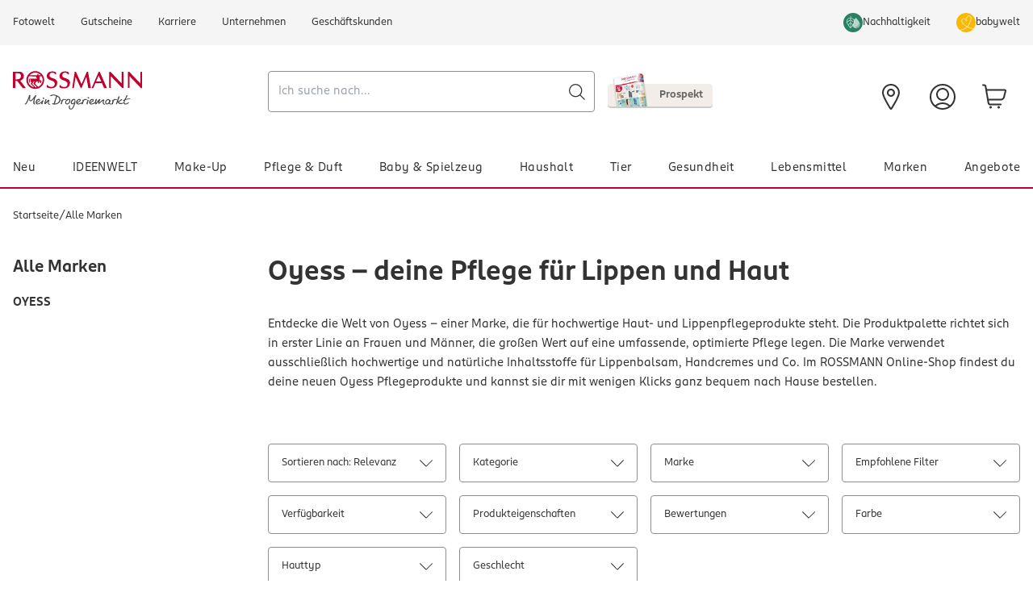

--- FILE ---
content_type: application/javascript; charset=UTF-8
request_url: https://www.rossmann.de/_next/static/chunks/main-app-809a49c1406f5520.js
body_size: -224
content:
(self.webpackChunk_N_E=self.webpackChunk_N_E||[]).push([[7358],{97199:(e,s,n)=>{Promise.resolve().then(n.t.bind(n,9775,23)),Promise.resolve().then(n.t.bind(n,33213,23)),Promise.resolve().then(n.t.bind(n,14169,23)),Promise.resolve().then(n.t.bind(n,1302,23)),Promise.resolve().then(n.t.bind(n,49182,23)),Promise.resolve().then(n.t.bind(n,32662,23)),Promise.resolve().then(n.t.bind(n,80134,23)),Promise.resolve().then(n.t.bind(n,34548,23))}},e=>{var s=s=>e(e.s=s);e.O(0,[4136,1533],()=>(s(18106),s(97199))),_N_E=e.O()}]);

--- FILE ---
content_type: application/x-javascript
request_url: https://cookie-cdn.cookiepro.com/consent/518c4d7d-0519-4ca7-b5c8-3e22dc8ef5fb/018e3cee-85be-7eb1-bef2-7ba6d9c7c238/de.json
body_size: 24555
content:
{"DomainData":{"pclifeSpanYr":"Jahr","pclifeSpanYrs":"Jahre","pclifeSpanSecs":"Einige Sekunden","pclifeSpanWk":"Woche","pclifeSpanWks":"Wochen","pccontinueWithoutAcceptText":"Fortfahren ohne Akzeptieren","pccloseButtonType":"Icon","MainText":"Datenschutz-Präferenz-Center","MainInfoText":"Wenn Sie eine Website besuchen, kann diese Informationen über Ihren Browser abrufen oder speichern. Dies geschieht meist in Form von Cookies oder ähnliche Funktionen wie Pixel, Tags oder Web-Beacon (im Weiteren: Cookies). Hierbei kann es sich um Informationen über Sie, Ihre Einstellungen oder Ihr Gerät handeln. Meist werden die Informationen verwendet, um die erwartungsgemäße Funktion der Website zu gewährleisten. Durch diese Informationen werden Sie normalerweise nicht direkt identifiziert. Dadurch kann Ihnen aber ein personalisierteres Web-Erlebnis (bspw. personalisierte Anzeigen) geboten werden. Da wir Ihr Recht auf Datenschutz respektieren, können Sie sich entscheiden, bestimmte Arten von Cookies nicht zu zulassen. Die Blockierung bestimmter Arten von Cookies kann jedoch zu einer Beeinträchtigung Ihrer Erfahrung mit der von uns zur Verfügung gestellten Website und Dienste führen.","AboutText":"Weitere Informationen","AboutCookiesText":"Ihre Privatsphäre","ConfirmText":"Alle zulassen","AllowAllText":"Einstellungen speichern","CookiesUsedText":"Verwendete Cookies","CookiesDescText":"Beschreibung","AboutLink":"https://www.rossmann.de/de/datenschutzerklaerung","ActiveText":"Aktiv","AlwaysActiveText":"Immer aktiv","AlwaysInactiveText":"Immer inaktiv","PCShowAlwaysActiveToggle":true,"AlertNoticeText":"Wenn Sie auf „Alle Cookies akzeptieren“ klicken, stimmen Sie der Speicherung von Cookies oder ähnliche Funktionen wie Pixel, Tags oder Web-Beacon (im Weiteren: Cookies) auf Ihrem Gerät zu, um die Websitenavigation zu verbessern, die Websitenutzung zu analysieren und unsere Marketingbemühungen (bspw. personalisierte Anzeigen) zu unterstützen. Wenn sie auf „Alle Ablehnen“ klicken, werden allein unbedingt erforderliche Cookies verwendet. Ihre Einwilligung können Sie unter „Cookie-Einstellungen“ individuell anpassen und jederzeit mit Wirkung für die Zukunft widerrufen. Weitere Informationen finden Sie in unseren <a href=\"https://www.rossmann.de/de/datenschutzerklaerung\">Datenschutzinformationen</a>.\n\n ","AlertCloseText":"Schließen","AlertMoreInfoText":"Cookie-Einstellungen","AlertMoreInfoTextDialog":"Cookie-Einstellungen, Öffnet das Einstellungscenter-Dialogfeld","CookieSettingButtonText":"Cookie-Einstellungen","AlertAllowCookiesText":"Alle Cookies akzeptieren","CloseShouldAcceptAllCookies":false,"LastReconsentDate":null,"BannerTitle":"","ForceConsent":true,"BannerPushesDownPage":false,"InactiveText":"Inaktiv","CookiesText":"Cookies","CategoriesText":"Cookie-Untergruppe","IsLifespanEnabled":false,"LifespanText":"Gültigkeitsdauer","VendorLevelOptOut":false,"HasScriptArchive":false,"BannerPosition":"default","PreferenceCenterPosition":"default","PreferenceCenterConfirmText":"Meine Auswahl bestätigen","VendorListText":"Liste von IAB-Lieferanten","ThirdPartyCookieListText":"Cookie-Details","PreferenceCenterManagePreferencesText":"Einwilligungspräferenzen verwalten","PreferenceCenterMoreInfoScreenReader":"Wird in neuer Registerkarte geöffnet","CookieListTitle":"Cookie-Liste","CookieListDescription":"Ein Cookie ist ein kleines Datenpaket (Textdatei), das Ihr Browser auf Anweisung einer besuchten Website auf Ihrem Gerät speichert, um sich Informationen über Sie zu „merken“, wie etwa Ihre Spracheinstellungen oder Anmeldeinformationen. Diese Cookies werden von uns gesetzt und als Erstanbieter-Cookies bezeichnet. Wir verwenden auch Drittanbieter-Cookies, welche von einer anderen Domäne als die der von Ihnen besuchten Website stammen. Wie verwenden diese Cookies zur Unterstützung unserer Werbe- und Marketingmaßnahmen. Insbesondere verwenden wir Cookies und andere Tracker-Technologien für die folgenden Zwecke:","Groups":[{"ShowInPopup":true,"ShowInPopupNonIAB":true,"ShowSDKListLink":true,"Order":"1","OptanonGroupId":"C0001","Parent":"","ShowSubgroup":true,"ShowSubGroupDescription":true,"ShowSubgroupToggle":false,"AlwaysShowCategory":false,"GroupDescription":"Diese Cookies sind zur Funktion der Website erforderlich und können in Ihren Systemen nicht deaktiviert werden. In der Regel werden diese Cookies nur als Reaktion auf von Ihnen getätigte Aktionen gesetzt, die einer Dienstanforderung entsprechen, wie etwa dem Festlegen Ihrer Datenschutzeinstellungen, dem Anmelden oder dem Ausfüllen von Formularen. Sie können Ihren Browser so einstellen, dass diese Cookies blockiert oder Sie über diese Cookies benachrichtigt werden. Einige Bereiche der Website funktionieren dann aber nicht. Diese Cookies speichern keine personenbezogenen Daten.","GroupDescriptionOTT":"Diese Cookies sind zur Funktion der Website erforderlich und können in Ihren Systemen nicht deaktiviert werden. In der Regel werden diese Cookies nur als Reaktion auf von Ihnen getätigte Aktionen gesetzt, die einer Dienstanforderung entsprechen, wie etwa dem Festlegen Ihrer Datenschutzeinstellungen, dem Anmelden oder dem Ausfüllen von Formularen. Sie können Ihren Browser so einstellen, dass diese Cookies blockiert oder Sie über diese Cookies benachrichtigt werden. Einige Bereiche der Website funktionieren dann aber nicht. Diese Cookies speichern keine personenbezogenen Daten.","GroupNameMobile":"Unbedingt erforderliche Cookies","GroupNameOTT":"Unbedingt erforderliche Cookies","GroupName":"Unbedingt erforderliche Cookies","IsIabPurpose":false,"GeneralVendorsIds":["V25","V27"],"FirstPartyCookies":[{"id":"06ac7091-a264-4bc8-b7ff-12ec40d3cdd6","Name":"JSESSIONSHOPID","Host":"www.rossmann.de","IsSession":true,"Length":"0","description":"","thirdPartyDescription":null,"patternKey":null,"thirdPartyKey":null,"firstPartyKey":null,"DurationType":1,"category":null,"isThirdParty":false},{"id":"b161c5d4-ad8a-4cc2-9307-1670b634afb3","Name":"ROUTE","Host":"www.rossmann.de","IsSession":true,"Length":"0","description":"","thirdPartyDescription":null,"patternKey":null,"thirdPartyKey":"","firstPartyKey":null,"DurationType":1,"category":null,"isThirdParty":false},{"id":"a935e676-8d5a-423d-8e8d-1767ca9f20a6","Name":"OptanonAlertBoxClosed","Host":"www.rossmann.de","IsSession":false,"Length":"364","description":"Wir nutzen als Consent Management Provider (“CMP”) den Anbieter CookiePro LLC, 1200 Abernathy Rd NE, Building 600, Atlanta, GA 30328 United States. Das CMP kommt auf unseren Websites zum Einsatz, um Einwilligungen für die Verarbeitung Ihrer Endgeräteinformationen und personenbezogenen Daten mittels Cookies oder ähnlicher Trackingtechnologien abzufragen. Sie haben mithilfe des CMP die Möglichkeit, der Verarbeitung Ihrer Endgeräteinformationen und personenbezogenen Daten mittels Cookies oder sonstige Tracking-Technologien zu den im CMP aufgeführten Zwecken zuzustimmen oder abzulehnen. Solche Verarbeitungszwecke können etwa die Einbindung externer Elemente, Einbindung von Streaming-Inhalten, statistische Analyse, Reichweitenmessung, individualisierte Produktempfehlungen und individualisierte Werbung sein. Zweck der Nutzung des CMP ist es, unseren Besuchern die Wahl über das Setzen von Cookies und ähnlichen Funktionalitäten zu ermöglichen. Hierfür ist es auch erforderlich ihre personenbezogenen Daten sowie Informationen der verwendeten Endgeräte zu erfassen und zu verarbeiten. Dabei werden Ihre Daten auch an CookiePro übersendet. Rechtsgrundlage für die Verarbeitung ist Art. 6 Abs. 1 S. 1 lit. c) DSGVO i.V.m. Art. 7 Abs. 1 DSGVO, soweit die Verarbeitung zur Erfüllung der gesetzlich normierten Nachweispflichten für die Erteilung einer Einwilligung dient. Im Übrigen ist Art. 6 Abs. 1 S. 1 lit. f) DSGVO die einschlägige Rechtsgrundlage. Unsere berechtigten Interessen an der Verarbeitung liegen in der Speicherung der Nutzereinstellungen und Präferenzen in Bezug auf den Einsatz von Cookies und der Auswertung der Einwilligungsquoten. Nähere Informationen zur Umsetzung der Anforderungen aus der DSGVO durch CookiePro finden Sie unter: \nhttps://www.CookiePro.com/blog/gdpr-compliance/","thirdPartyDescription":null,"patternKey":null,"thirdPartyKey":"","firstPartyKey":"CookieOptanonAlertBoxClosed","DurationType":1,"category":null,"isThirdParty":false},{"id":"b08768ed-dbc6-42cc-a4ee-3c568cc49062","Name":"OptanonConsent","Host":"www.rossmann.de","IsSession":false,"Length":"364","description":"Wir nutzen als Consent Management Provider (“CMP”) den Anbieter CookiePro LLC, 1200 Abernathy Rd NE, Building 600, Atlanta, GA 30328 United States. Das CMP kommt auf unseren Websites zum Einsatz, um Einwilligungen für die Verarbeitung Ihrer Endgeräteinformationen und personenbezogenen Daten mittels Cookies oder ähnlicher Trackingtechnologien abzufragen. Sie haben mithilfe des CMP die Möglichkeit, der Verarbeitung Ihrer Endgeräteinformationen und personenbezogenen Daten mittels Cookies oder sonstige Tracking-Technologien zu den im CMP aufgeführten Zwecken zuzustimmen oder abzulehnen. Solche Verarbeitungszwecke können etwa die Einbindung externer Elemente, Einbindung von Streaming-Inhalten, statistische Analyse, Reichweitenmessung, individualisierte Produktempfehlungen und individualisierte Werbung sein. Zweck der Nutzung des CMP ist es, unseren Besuchern die Wahl über das Setzen von Cookies und ähnlichen Funktionalitäten zu ermöglichen. Hierfür ist es auch erforderlich ihre personenbezogenen Daten sowie Informationen der verwendeten Endgeräte zu erfassen und zu verarbeiten. Dabei werden Ihre Daten auch an CookiePro übersendet. Rechtsgrundlage für die Verarbeitung ist Art. 6 Abs. 1 S. 1 lit. c) DSGVO i.V.m. Art. 7 Abs. 1 DSGVO, soweit die Verarbeitung zur Erfüllung der gesetzlich normierten Nachweispflichten für die Erteilung einer Einwilligung dient. Im Übrigen ist Art. 6 Abs. 1 S. 1 lit. f) DSGVO die einschlägige Rechtsgrundlage. Unsere berechtigten Interessen an der Verarbeitung liegen in der Speicherung der Nutzereinstellungen und Präferenzen in Bezug auf den Einsatz von Cookies und der Auswertung der Einwilligungsquoten. Nähere Informationen zur Umsetzung der Anforderungen aus der DSGVO durch CookiePro finden Sie unter: \nhttps://www.CookiePro.com/blog/gdpr-compliance/","thirdPartyDescription":null,"patternKey":null,"thirdPartyKey":"","firstPartyKey":"CookieOptanonConsent","DurationType":1,"category":null,"isThirdParty":false},{"id":"5e5bff9f-29b2-497f-8be8-4f927ac75d97","Name":"JSESSIONID","Host":"www-de-ihelp.rossmann.de","IsSession":true,"Length":"0","description":"Allgemeines Sitzungscookie, das von Websites verwendet wird, die in JSP geschrieben sind. Wird normalerweise verwendet, um eine anonyme Benutzersitzung durch den Server aufrechtzuerhalten.","thirdPartyDescription":null,"patternKey":null,"thirdPartyKey":"","firstPartyKey":"CookieJSESSIONID","DurationType":1,"category":null,"isThirdParty":false},{"id":"019078d2-2707-7132-bd4f-585b09015d5e","Name":"fs_ch_cp_79UUvfpJ5mWYtLQv","Host":"rossmann.de","IsSession":true,"Length":"0","description":"Verifizierung des Browsers für Registrierung und Login.","thirdPartyDescription":"","patternKey":null,"thirdPartyKey":null,"firstPartyKey":null,"DurationType":1,"category":null,"isThirdParty":false},{"id":"5e2e81dc-7be6-42fc-a9f2-7deed6f0b929","Name":"NoCookie","Host":"rossmann.de","IsSession":false,"Length":"7300","description":"Dieses Cookie wird gesetzt, wenn ein Benutzer sich von der Nachverfolgung abmeldet oder angibt, dass er unter 13 Jahre alt ist (COPPA-Anforderung). Wenn NoCookie=true entweder auf der Client-Website oder auf der Bazaarvoice-Website, dann werden vorhandene Tracking-Cookies nicht gesetzt. Dieser Wert wird berücksichtigt, solange das Cookie vorhanden ist.","thirdPartyDescription":null,"patternKey":null,"thirdPartyKey":"","firstPartyKey":"CookieNoCookie","DurationType":1,"category":null,"isThirdParty":false},{"id":"0190787e-6871-77fd-bf9e-81bb3b8f8241","Name":"rsmn_storefront_version","Host":"rossmann.de","IsSession":true,"Length":"0","description":"Persistiert die Auswahl der auszuliefernden Version Website.","thirdPartyDescription":"","patternKey":null,"thirdPartyKey":null,"firstPartyKey":null,"DurationType":1,"category":null,"isThirdParty":false},{"id":"b3818bee-4f20-4b87-9ca2-8e2c01bab9fc","Name":"BVBRANDSID","Host":"rossmann.de","IsSession":false,"Length":"0","description":"Mit diesem Cookie können interne Bazaarvoice-Webanalysen mit derselben Benutzer-Browsing-Sitzung für Interaktionen innerhalb einer bestimmten Clientdomäne korreliert werden.","thirdPartyDescription":null,"patternKey":null,"thirdPartyKey":"","firstPartyKey":"CookieBVBRANDSID","DurationType":1,"category":null,"isThirdParty":false},{"id":"bd1edd4f-ad04-4a14-8ddf-931b01610545","Name":"_detectRootDomain","Host":"rossmann.de","IsSession":false,"Length":"0","description":"","thirdPartyDescription":null,"patternKey":null,"thirdPartyKey":"","firstPartyKey":"","DurationType":1,"category":null,"isThirdParty":false},{"id":"019078d3-02f5-7ace-a11f-966854887882","Name":"fs_ch_st_FSBmUei20MqUiJb9","Host":"rossmann.de","IsSession":true,"Length":"0","description":"Verifizierung des Browsers für Registrierung und Login.","thirdPartyDescription":"","patternKey":null,"thirdPartyKey":null,"firstPartyKey":null,"DurationType":1,"category":null,"isThirdParty":false},{"id":"ba68d67a-6979-4aca-96fa-a9b468bd29d2","Name":"JSESSIONMGNLID","Host":"www.rossmann.de","IsSession":true,"Length":"0","description":"","thirdPartyDescription":null,"patternKey":null,"thirdPartyKey":"","firstPartyKey":null,"DurationType":1,"category":null,"isThirdParty":false},{"id":"95aaf49f-7df5-45de-8e1b-edda8ace0017","Name":"rossmann-cart","Host":"www.rossmann.de","IsSession":false,"Length":"14","description":"Im Browser wird eine Warenkorb-ID gespeichert. Sofern Sie Daten zur Lieferung eingegeben haben, werden diese Daten sowie der Warenkorb gespeichert. ","thirdPartyDescription":"","patternKey":null,"thirdPartyKey":"","firstPartyKey":"","DurationType":1,"category":null,"isThirdParty":false}],"Hosts":[],"PurposeId":"0B97A3B4-4336-4012-97D8-999EEBF38456","CustomGroupId":"C0001","GroupId":"ee4f2ee2-667f-49d8-8949-e9d8ba6fff50","Status":"always active","IsDntEnabled":false,"Type":"COOKIE","DescriptionLegal":"","IabIllustrations":[],"HasLegIntOptOut":false,"HasConsentOptOut":true,"IsGpcEnabled":false,"VendorServices":null,"TrackingTech":null},{"ShowInPopup":true,"ShowInPopupNonIAB":true,"ShowSDKListLink":true,"Order":"2","OptanonGroupId":"C0002","Parent":"","ShowSubgroup":true,"ShowSubGroupDescription":true,"ShowSubgroupToggle":false,"AlwaysShowCategory":false,"GroupDescription":"Diese Cookies ermöglichen es uns, Besuche und Besucherquellen zu zählen, damit wir die Leistung unserer Website messen und verbessern können. Sie unterstützen uns bei der Beantwortung der Fragen, welche Seiten am beliebtesten sind, welche am wenigsten genutzt werden und wie sich Besucher auf der Website bewegen. Alle von diesen Cookies erfassten Informationen werden aggregiert und sind deshalb anonym. Wenn Sie diese Cookies nicht zulassen, können wir nicht wissen, wann Sie unsere Website besucht haben.","GroupDescriptionOTT":"Diese Cookies ermöglichen es uns, Besuche und Besucherquellen zu zählen, damit wir die Leistung unserer Website messen und verbessern können. Sie unterstützen uns bei der Beantwortung der Fragen, welche Seiten am beliebtesten sind, welche am wenigsten genutzt werden und wie sich Besucher auf der Website bewegen. Alle von diesen Cookies erfassten Informationen werden aggregiert und sind deshalb anonym. Wenn Sie diese Cookies nicht zulassen, können wir nicht wissen, wann Sie unsere Website besucht haben.","GroupNameMobile":"Leistungs-Cookies","GroupNameOTT":"Leistungs-Cookies","GroupName":"Leistungs-Cookies","IsIabPurpose":false,"GeneralVendorsIds":["V1","V24","V2","V3"],"FirstPartyCookies":[{"id":"01974d3a-bd3b-7b90-80c8-d52db89af3e1","Name":"_ga_xxxxxxxxxx","Host":"www.rossmann.de","IsSession":false,"Length":"399","description":"NAUsed by Google Analytics to identify and track an individual session with your device.","thirdPartyDescription":"Used by Google Analytics to identify and track an individual session with your device.","patternKey":"_ga_","thirdPartyKey":"Pattern|_ga_","firstPartyKey":"Cookie_ga_xxxxxxxxxx,Pattern|_ga_","DurationType":1,"category":null,"isThirdParty":false}],"Hosts":[],"PurposeId":"722466D4-2BB8-46B7-989B-6A1EDC7660CD","CustomGroupId":"C0002","GroupId":"6a7854ec-cf7e-47cb-a181-ed0ba9bfa6ee","Status":"inactive","IsDntEnabled":false,"Type":"COOKIE","DescriptionLegal":"","IabIllustrations":[],"HasLegIntOptOut":false,"HasConsentOptOut":true,"IsGpcEnabled":false,"VendorServices":null,"TrackingTech":null},{"ShowInPopup":true,"ShowInPopupNonIAB":true,"ShowSDKListLink":true,"Order":"3","OptanonGroupId":"C0003","Parent":"","ShowSubgroup":true,"ShowSubGroupDescription":true,"ShowSubgroupToggle":false,"AlwaysShowCategory":false,"GroupDescription":"Mit diesen Cookies ist die Website in der Lage, erweiterte Funktionalität und Personalisierung bereitzustellen. Sie können von uns oder von Drittanbietern gesetzt werden, deren Dienste wir auf unseren Seiten verwenden. Wenn Sie diese Cookies nicht zulassen, funktionieren einige oder alle dieser Dienste möglicherweise nicht einwandfrei.","GroupDescriptionOTT":"Mit diesen Cookies ist die Website in der Lage, erweiterte Funktionalität und Personalisierung bereitzustellen. Sie können von uns oder von Drittanbietern gesetzt werden, deren Dienste wir auf unseren Seiten verwenden. Wenn Sie diese Cookies nicht zulassen, funktionieren einige oder alle dieser Dienste möglicherweise nicht einwandfrei.","GroupNameMobile":"Funktionelle Cookies","GroupNameOTT":"Funktionelle Cookies","GroupName":"Funktionelle Cookies","IsIabPurpose":false,"GeneralVendorsIds":["V26"],"FirstPartyCookies":[{"id":"01957d87-91e2-79b1-be6c-d1d554a34843","Name":"i18next","Host":"www.rossmann.de","IsSession":true,"Length":"0","description":"Dies ist ein Microsoft MSN 1st Party-Cookie, das das ordnungsgemäße Funktionieren der Website sicherstellt.","thirdPartyDescription":null,"patternKey":null,"thirdPartyKey":"","firstPartyKey":"Cookiei18next","DurationType":1,"category":null,"isThirdParty":false}],"Hosts":[{"HostName":"cookiepro.com","DisplayName":"cookiepro.com","HostId":"H89","Description":"","PrivacyPolicy":"","Cookies":[{"id":"01974d3a-2795-7012-b443-2551b72b1eec","Name":"__cf_bm","Host":"cookiepro.com","IsSession":false,"Length":"0","description":"This is a CloudFoundry cookie","thirdPartyDescription":"This is a CloudFoundry cookie","patternKey":"_cf_bm","thirdPartyKey":"Pattern|_cf_bm","firstPartyKey":"Cookie__cf_bm,Pattern|_cf_bm","DurationType":1,"category":null,"isThirdParty":false}]}],"PurposeId":"B13451FA-5DDA-4F82-9740-A7A1D6901FEF","CustomGroupId":"C0003","GroupId":"1d88d7ba-3b8a-4bfe-9af9-2009fb4b21e1","Status":"inactive","IsDntEnabled":false,"Type":"COOKIE","DescriptionLegal":"","IabIllustrations":[],"HasLegIntOptOut":false,"HasConsentOptOut":true,"IsGpcEnabled":false,"VendorServices":null,"TrackingTech":null},{"ShowInPopup":true,"ShowInPopupNonIAB":true,"ShowSDKListLink":true,"Order":"4","OptanonGroupId":"C0004","Parent":"","ShowSubgroup":true,"ShowSubGroupDescription":true,"ShowSubgroupToggle":false,"AlwaysShowCategory":false,"GroupDescription":"Diese Cookies können über unsere Website von unseren Werbepartnern gesetzt werden. Sie können von diesen Unternehmen verwendet werden, um ein Profil Ihrer Interessen zu erstellen und Ihnen relevante Anzeigen auf anderen Websites zu zeigen. Sie speichern nicht direkt personenbezogene Daten, basieren jedoch auf einer einzigartigen Identifizierung Ihres Browsers und Internet-Geräts. Wenn Sie diese Cookies nicht zulassen, werden Sie weniger gezielte Werbung erleben.","GroupDescriptionOTT":"Diese Cookies können über unsere Website von unseren Werbepartnern gesetzt werden. Sie können von diesen Unternehmen verwendet werden, um ein Profil Ihrer Interessen zu erstellen und Ihnen relevante Anzeigen auf anderen Websites zu zeigen. Sie speichern nicht direkt personenbezogene Daten, basieren jedoch auf einer einzigartigen Identifizierung Ihres Browsers und Internet-Geräts. Wenn Sie diese Cookies nicht zulassen, werden Sie weniger gezielte Werbung erleben.","GroupNameMobile":"Cookies für Marketingzwecke","GroupNameOTT":"Cookies für Marketingzwecke","GroupName":"Cookies für Marketingzwecke","IsIabPurpose":false,"GeneralVendorsIds":["V4","V8","V12","V10","V11","V32","V29","V28","V18","V16","V21"],"FirstPartyCookies":[{"id":"01957d86-570e-70d9-bc3e-3b113566a0c9","Name":"_tt_enable_cookie","Host":"de","IsSession":false,"Length":"89","description":"This cookie name is associated with TikTok which is used to collect data about behavior and purchases on the website and to measure the effect of advertising. It is also used to track website activity to help optimize advertising efforts.","thirdPartyDescription":null,"patternKey":null,"thirdPartyKey":"","firstPartyKey":"Cookie_tt_enable_cookie","DurationType":1,"category":null,"isThirdParty":false},{"id":"01957d97-5ccd-7977-933f-b8a87798c358","Name":"_fbp","Host":"de","IsSession":false,"Length":"89","description":"Wir nutzen im Rahmen der nutzungsbasierten Onlinewerbung den Dienst Custom Audiences der Meta Platforms, Inc., 1601 S. California Avenue, Palo Alto, CA 94304, USA (nachfolgend als \"Facebook\" bezeichnet). Zu diesem Zweck legen wir im Facebook-Werbeanzeigenmanager Zielgruppen von Nutzern auf Basis bestimmter Merkmale fest, die nachfolgend Werbeanzeigen innerhalb des Facebook-Netzwerks angezeigt bekommen. Die Nutzer werden von Facebook anhand der von ihnen angegebenen Profilinformationen sowie sonstigen durch die Benutzung von Facebook bereitgestellten Daten ausgewählt. Klickt ein Nutzer auf eine Werbeanzeige und gelangt anschließend auf unsere Website, erhält Facebook über das auf unserer Website eingebundene Facebook-Pixel die Information, dass der Nutzer auf das Werbebanner geklickt hat. Grundsätzlich wird dabei eine nicht-reversible und nicht-personenbezogene Prüfsumme (Hash-Wert) aus Ihren Nutzungsdaten generiert, die an Facebook zu Analyse-und Marketingzwecken übermittelt wird. Dabei wird ein Facebook-Cookie gesetzt. Dieser erfasst Informationen über Ihre Aktivitäten auf unserer Webseite (z.B. Surfverhalten, besuchte Unterseiten, etc.). Zur geografischen Aussteuerung von Werbung wird zudem Ihre IP-Adresse gespeichert und verwendet. Facebook Custom Audiences über die Kundenliste wird ebenso wie die Funktion „erweiterter Abgleich“ nicht von uns genutzt. Weitere Informationen über Zweck und Umfang der Datenerhebung und die weitere Verarbeitung und Nutzung der Daten durch Facebook sowie Ihre Einstellungsmöglichkeiten zum Schutz Ihrer Privatsphäre, können Sie den Datenschutzrichtlinien von Facebook entnehmen. Einstellungen dazu, welche Werbeanzeigen Ihnen auf Facebook angezeigt werden, können Sie unter diesem Link sowie in den Kontoeinstellungen von Facebook vornehmen.","thirdPartyDescription":null,"patternKey":null,"thirdPartyKey":"","firstPartyKey":"Cookie_fbp","DurationType":1,"category":null,"isThirdParty":false}],"Hosts":[{"HostName":"bing.com","DisplayName":"bing.com","HostId":"H50","Description":"","PrivacyPolicy":"","Cookies":[{"id":"019016af-e17a-775b-9ed7-57c0258a0953","Name":"MSPTC","Host":"bing.com","IsSession":false,"Length":"389","description":"Diese Domain ist im Besitz von Microsoft - es ist die Website für die Suchmaschine Bing.","thirdPartyDescription":"Diese Domain ist im Besitz von Microsoft - es ist die Website für die Suchmaschine Bing.","patternKey":null,"thirdPartyKey":"Cookie|bing.com","firstPartyKey":null,"DurationType":1,"category":null,"isThirdParty":false}]}],"PurposeId":"2C7970A0-F2C1-48E3-9FEF-8C4513C943BB","CustomGroupId":"C0004","GroupId":"5a370641-0357-4bb1-99a0-5f006a5393c0","Status":"inactive","IsDntEnabled":true,"Type":"COOKIE","DescriptionLegal":"","IabIllustrations":[],"HasLegIntOptOut":false,"HasConsentOptOut":true,"IsGpcEnabled":true,"VendorServices":null,"TrackingTech":null},{"ShowInPopup":true,"ShowInPopupNonIAB":true,"ShowSDKListLink":true,"Order":"5","OptanonGroupId":"C0005","Parent":"","ShowSubgroup":true,"ShowSubGroupDescription":true,"ShowSubgroupToggle":false,"AlwaysShowCategory":false,"GroupDescription":"Diese Cookies werden von einer Reihe von Social Media-Diensten gesetzt, die wir auf der Website verwenden, damit Sie unsere Inhalte mit Ihren Freunden und Netzwerken teilen können. Diese Cookies sind in der Lage, Ihren Browser über andere Websites hinweg zu verfolgen und ein Profil Ihrer Interessen zu erstellen. Dies kann sich auf Inhalte und Nachrichten auswirken, die Sie auf anderen Websites sehen. Wenn Sie diese Cookies nicht zulassen, können Sie diese Freigabetools möglicherweise nicht verwenden oder sehen.","GroupDescriptionOTT":"Diese Cookies werden von einer Reihe von Social Media-Diensten gesetzt, die wir auf der Website verwenden, damit Sie unsere Inhalte mit Ihren Freunden und Netzwerken teilen können. Diese Cookies sind in der Lage, Ihren Browser über andere Websites hinweg zu verfolgen und ein Profil Ihrer Interessen zu erstellen. Dies kann sich auf Inhalte und Nachrichten auswirken, die Sie auf anderen Websites sehen. Wenn Sie diese Cookies nicht zulassen, können Sie diese Freigabetools möglicherweise nicht verwenden oder sehen.","GroupNameMobile":"Social-Media-Cookies","GroupNameOTT":"Social-Media-Cookies","GroupName":"Social-Media-Cookies","IsIabPurpose":false,"GeneralVendorsIds":[],"FirstPartyCookies":[],"Hosts":[],"PurposeId":"A2F07C7B-4F58-4DFF-92AA-548C006B9E13","CustomGroupId":"C0005","GroupId":"4398e238-83ee-4d3e-bba0-897d06071b03","Status":"inactive","IsDntEnabled":false,"Type":"COOKIE","DescriptionLegal":"","IabIllustrations":[],"HasLegIntOptOut":false,"HasConsentOptOut":true,"IsGpcEnabled":false,"VendorServices":null,"TrackingTech":null},{"ShowInPopup":true,"ShowInPopupNonIAB":true,"ShowSDKListLink":true,"Order":"6","OptanonGroupId":"RM001","Parent":"","ShowSubgroup":true,"ShowSubGroupDescription":true,"ShowSubgroupToggle":false,"AlwaysShowCategory":false,"GroupDescription":"Hierbei nutzen wir die von YouTube zur Verfügung gestellte Option des „erweiterten Datenschutzmodus\". Wenn Sie eine Seite aufrufen, die über ein eingebettetes Video verfügt, wird eine Verbindung zu den YouTube-Servern hergestellt und dabei der Inhalt durch Mitteilung an Ihren Browser auf der Internetseite dargestellt. Laut den Angaben von YouTube werden im „erweiterten Datenschutzmodus“ nur dann Ihre Daten - insbesondere welche unserer Internetseiten Sie besucht haben, sowie gerätespezifische Informationen inklusive der IP-Adresse - an den YouTube-Server in den USA übermittelt, wenn Sie das Video anschauen. Durch den Klick auf das Video willigen Sie in diese Übermittlung ein.","GroupDescriptionOTT":"Hierbei nutzen wir die von YouTube zur Verfügung gestellte Option des „erweiterten Datenschutzmodus\". Wenn Sie eine Seite aufrufen, die über ein eingebettetes Video verfügt, wird eine Verbindung zu den YouTube-Servern hergestellt und dabei der Inhalt durch Mitteilung an Ihren Browser auf der Internetseite dargestellt. Laut den Angaben von YouTube werden im „erweiterten Datenschutzmodus“ nur dann Ihre Daten - insbesondere welche unserer Internetseiten Sie besucht haben, sowie gerätespezifische Informationen inklusive der IP-Adresse - an den YouTube-Server in den USA übermittelt, wenn Sie das Video anschauen. Durch den Klick auf das Video willigen Sie in diese Übermittlung ein.","GroupNameMobile":"YouTube","GroupNameOTT":"YouTube","GroupName":"YouTube","IsIabPurpose":false,"GeneralVendorsIds":["V14"],"FirstPartyCookies":[],"Hosts":[],"PurposeId":"CED9BCFF-B546-407C-A920-68AE30A6905D","CustomGroupId":"RM001","GroupId":"40752917-3a24-417c-9e23-4c24ccaf221f","Status":"inactive","IsDntEnabled":false,"Type":"COOKIE","DescriptionLegal":"","IabIllustrations":[],"HasLegIntOptOut":false,"HasConsentOptOut":true,"IsGpcEnabled":false,"VendorServices":null,"TrackingTech":null},{"ShowInPopup":true,"ShowInPopupNonIAB":true,"ShowSDKListLink":true,"Order":"7","OptanonGroupId":"C0010","Parent":"","ShowSubgroup":true,"ShowSubGroupDescription":true,"ShowSubgroupToggle":false,"AlwaysShowCategory":false,"GroupDescription":"Zur Darstellung bestimmter Serviceangebote bedienen wir uns interaktiver Kartendienste von Google. Wenn Sie eine Seite aufrufen, in die Kartendienste integriert sind, wird eine Verbindung zu den Google-Servern hergestellt und dabei der Inhalt durch Mitteilung an Ihren Browser auf der Internetseite dargestellt. Bei Nutzung dieser Karten werden personenbezogene Daten an Google übertragen und in der Regel von diesen in eigener Verantwortung verarbeitet. Die Datenverarbeitungen umfassen mindestens Informationen über die Nutzung unserer Webseite und die IP-Adresse. Wenn Sie diese Cookies nicht zulassen, können wir Ihnen keine Karten anzeigen.","GroupDescriptionOTT":"Zur Darstellung bestimmter Serviceangebote bedienen wir uns interaktiver Kartendienste von Google. Wenn Sie eine Seite aufrufen, in die Kartendienste integriert sind, wird eine Verbindung zu den Google-Servern hergestellt und dabei der Inhalt durch Mitteilung an Ihren Browser auf der Internetseite dargestellt. Bei Nutzung dieser Karten werden personenbezogene Daten an Google übertragen und in der Regel von diesen in eigener Verantwortung verarbeitet. Die Datenverarbeitungen umfassen mindestens Informationen über die Nutzung unserer Webseite und die IP-Adresse. Wenn Sie diese Cookies nicht zulassen, können wir Ihnen keine Karten anzeigen.","GroupNameMobile":"Google Maps","GroupNameOTT":"Google Maps","GroupName":"Google Maps","IsIabPurpose":false,"GeneralVendorsIds":["V22"],"FirstPartyCookies":[],"Hosts":[],"PurposeId":"C47A4B79-30F0-4FCA-9AD8-44FD42791371","CustomGroupId":"C0010","GroupId":"e2a93950-af1c-4f98-a473-007469a662e2","Status":"inactive","IsDntEnabled":false,"Type":"COOKIE","DescriptionLegal":"","IabIllustrations":[],"HasLegIntOptOut":false,"HasConsentOptOut":true,"IsGpcEnabled":false,"VendorServices":null,"TrackingTech":null}],"Language":{"Culture":"de"},"ShowPreferenceCenterCloseButton":false,"CustomJs":"","LifespanTypeText":"Sitzung","LifespanDurationText":"","CloseText":"Präferenzzentrum schließen","BannerCloseButtonText":"Schließen","AddLinksToCookiepedia":false,"showBannerCloseButton":false,"AlertLayout":"bottom","ShowAlertNotice":true,"IsConsentLoggingEnabled":true,"IsIabEnabled":false,"IsIabThirdPartyCookieEnabled":false,"ScrollCloseBanner":false,"OnClickCloseBanner":false,"NextPageCloseBanner":false,"AcceptAllCookies":false,"ConsentModel":"opt-in","VendorConsentModel":"opt-out","Vendors":[],"OverriddenVendors":{},"OverridenGoogleVendors":null,"publisher":{"restrictions":{}},"ScrollAcceptAllCookies":false,"OnClickAcceptAllCookies":false,"NextPageAcceptAllCookies":false,"Flat":false,"FloatingFlat":false,"FloatingRoundedCorner":false,"FloatingRoundedIcon":false,"FloatingRounded":false,"CenterRounded":true,"Center":true,"Panel":false,"Popup":false,"List":false,"Tab":false,"ChoicesBanner":false,"NoBanner":false,"BannerIABPartnersLink":"","BannerPurposeTitle":"","BannerPurposeDescription":"","BannerFeatureTitle":"","BannerFeatureDescription":"","BannerInformationTitle":"","BannerInformationDescription":"","BannerShowRejectAllButton":true,"BannerRejectAllButtonText":"Alle ablehnen","PCenterShowRejectAllButton":true,"PCenterRejectAllButtonText":"Alle ablehnen","BannerSettingsButtonDisplayLink":true,"BannerDPDTitle":null,"BannerDPDDescription":null,"BannerDPDDescriptionFormat":null,"PCFirstPartyCookieListText":"Erstanbieter-Cookies","PCViewCookiesText":"Cookies anzeigen","PCenterBackText":"Zurück zum Einstellungscenter","PCenterVendorsListText":"Lieferantenliste","PCenterViewPrivacyPolicyText":"Datenschutzerklärung anzeigen","PCenterClearFiltersText":"Filter zurücksetzen","PCenterApplyFiltersText":"Anwenden","PCenterAllowAllConsentText":"Alle zulassen","PCenterCookiesListText":"Cookie-Liste","PCenterCancelFiltersText":"Abbrechen","PCenterEnableAccordion":false,"IabType":"","AdvancedAnalyticsCategory":"","PCGrpDescType":null,"PCGrpDescLinkPosition":null,"PCVendorFullLegalText":null,"LegIntSettings":null,"PCAccordionStyle":"Plusminus","PCShowConsentLabels":false,"PCActiveText":"Aktiv","PCInactiveText":"Inaktiv","BannerAdditionalDescription":"","BannerAdditionalDescPlacement":"AfterDescription","PCenterSelectAllVendorsText":"Alle Lieferanten auswählen","PCenterFilterText":"Filtern","ReconsentFrequencyDays":365,"UseGoogleVendors":false,"PCIABVendorsText":"IAB-Anbieter","PCIllusText":"Illustrationen","PCGoogleVendorsText":"Google-Anbieter","PCTemplateUpgrade":true,"PCShowPersistentCookiesHoverButton":false,"PCenterDynamicRenderingEnable":false,"GlobalRestrictionEnabled":false,"GlobalRestrictions":{},"PCenterUseGeneralVendorsToggle":true,"PCenterGeneralVendorsText":"Andere Anbieter","PCenterAllowVendorOptout":true,"PCenterGeneralVendorThirdPartyCookiesText":"Eingesetzte Dienste / Anbieter ","GeneralVendors":[{"Id":"2ccbf11e-f62b-4719-8c7a-28913482f343","Name":"Webgains","VendorCustomId":"V21","Description":"","PrivacyPolicyUrl":"","Cookies":[],"Sdks":null},{"Id":"01983b69-fc58-73eb-aefc-2dcec839cc86","Name":"Qualtrics","VendorCustomId":"V32","Description":"","PrivacyPolicyUrl":"","Cookies":[],"Sdks":null},{"Id":"0191dfcc-559c-7cc4-be66-30dc5333dab1","Name":"retailmediatools","VendorCustomId":"V29","Description":"","PrivacyPolicyUrl":"","Cookies":[{"id":"0191dfcf-2ab8-7a6f-be1d-bbe4aaf9e859","Name":"retailmediatools","Host":"rossmann.de","IsSession":false,"Length":"750","description":"Dieses Cookie dient für personalisierte Retail Media Kampagnen.","thirdPartyDescription":null,"patternKey":null,"thirdPartyKey":null,"firstPartyKey":null,"DurationType":30,"category":"Cookies für Marketingzwecke","isThirdParty":false}],"Sdks":null},{"Id":"be4aa60b-2bee-42cf-8a63-596246b0b87d","Name":"DYNAMIC1001","VendorCustomId":"V8","Description":"","PrivacyPolicyUrl":"","Cookies":[{"id":"fefa3087-d015-4c4b-8d6b-222ff96731f9","Name":"dtou","Host":"ad2.media01.eu","IsSession":false,"Length":"730","description":"Dynamic Tagmanager","thirdPartyDescription":"Dynamic Tagmanager","patternKey":null,"thirdPartyKey":"","firstPartyKey":"","DurationType":1,"category":"Cookies für Marketingzwecke","isThirdParty":true},{"id":"4b1a6f28-a0c8-4571-a779-5a993c72bfa3","Name":"ASP.NET_SessionId","Host":"ad2.media01.eu","IsSession":true,"Length":"0","description":"Dieser Cookie speichert Daten während Ihres Besuchs. Der Cookie merkt sich zum Beispiel eine Auswahl, die Sie getroffen haben oder welche Seite Sie zuvor gesehen haben. Ohne den Cookie funktioniert die Seite nur eingeschränkt.","thirdPartyDescription":"Dieser Cookie speichert Daten während Ihres Besuchs. Der Cookie merkt sich zum Beispiel eine Auswahl, die Sie getroffen haben oder welche Seite Sie zuvor gesehen haben. Ohne den Cookie funktioniert die Seite nur eingeschränkt.","patternKey":null,"thirdPartyKey":"","firstPartyKey":"CookieASP.NET_SessionId","DurationType":1,"category":"Cookies für Marketingzwecke","isThirdParty":true},{"id":"c888013d-462e-4ecb-87b9-89945f94972e","Name":"DTU","Host":"ad2.media01.eu","IsSession":false,"Length":"731","description":"","thirdPartyDescription":"","patternKey":null,"thirdPartyKey":"","firstPartyKey":"","DurationType":1,"category":"Cookies für Marketingzwecke","isThirdParty":true},{"id":"42fe05df-95de-4478-aee8-bb1b6d760d1b","Name":"dt_sc","Host":"www.rossmann.de","IsSession":false,"Length":"364","description":"","thirdPartyDescription":null,"patternKey":null,"thirdPartyKey":"","firstPartyKey":null,"DurationType":1,"category":"Cookies für Marketingzwecke","isThirdParty":false},{"id":"27b71fa5-71a0-4d6a-abe8-c6a1ac359d66","Name":"DTU","Host":"ad2.media01.eu","IsSession":false,"Length":"399","description":"Dynamic Tagmanager","thirdPartyDescription":"Dynamic Tagmanager","patternKey":null,"thirdPartyKey":"","firstPartyKey":null,"DurationType":1,"category":"Cookies für Marketingzwecke","isThirdParty":true},{"id":"c9994493-37c0-420e-9dcc-e353eab787f5","Name":"dtou","Host":"ad2.media01.eu","IsSession":false,"Length":"731","description":"","thirdPartyDescription":"","patternKey":null,"thirdPartyKey":"","firstPartyKey":"","DurationType":1,"category":"Cookies für Marketingzwecke","isThirdParty":true}],"Sdks":null},{"Id":"7da67e0f-2cca-49ac-819b-5c5e6c30755c","Name":"Google Ads Conversion Tracking & Remarketing ","VendorCustomId":"V12","Description":"","PrivacyPolicyUrl":"","Cookies":[{"id":"6bb1229a-912b-46b8-847c-5ffbe8f52155","Name":"test_cookie","Host":"doubleclick.net","IsSession":false,"Length":"1","description":"Dient zur Überprüfung, ob der Browser das Setzen von Cookies erlaubt.\n<br /><br />\n\n\n<b>Beschreibung des Services</b><br /><br />\n<u>Google Ads Conversion Tracking</u><br />\nDies ist ein Conversion-Tracking-Service von Google. Die hierdurch erhobenen Informationen dienen dazu, Conversion-Statistiken für Google Ads-Kunden zu erstellen. Wir erhalten als Google Ads-Kunde beispielsweise die Gesamtanzahl der Nutzer, die auf eine Anzeige geklickt und anschließend eine mit einem Conversion-Tracking-Tag versehene Seite besucht haben. Bei Aktivierung dieses Services in der ROSSMANN-App werden Werbeanalysen außerdem auch in der App ermöglicht.<br /><br />\n<u>Google Ads Remarketing</u><br />\nDies ist ein Remarketing-Service von Google. Ihr Besuch auf unseren Onlineauftritten kann analysiert werden, um Ihnen später interessenbasierte Werbung im Google-Partnernetzwerk anzuzeigen. Bei Aktivierung dieses Services in der ROSSMANN-App werden interessenbezogene Werbemaßnahmen auch in der App ermöglicht.\n<br /><br />\n\n<b>Verarbeitendes Unternehmen</b><br />\nGoogle Ireland Limited<br />\nGoogle Building Gordon House, 4 Barrow St, Dublin, D04 E5W5, Ireland<br /><br />\n\n<b>Datenschutzbeauftragter des verarbeitenden Unternehmens</b><br />\nWeitere Informationen zum Datenschutzbeauftragten des verarbeitenden Unternehmens finden Sie unter: <a href=\"https://support.google.com/policies/troubleshooter/7575787?hl&#61;en\" target=\"_blank\" rel=\"nofollow noopener noreferrer\">https://support.google.com/policies/troubleshooter/7575787?hl&#61;en</a><br /><br />\n\n<b>Genutzte Technologien</b><br />\nFolgende Technologien werden zur Datenerhebung eingesetzt:<br />\n- Cookies<br />\n- Pixel<br /><br />\n\n<b>Gesammelte Daten</b><br />\nIm Rahmen dieses Dienstes können folgende (personenbezogene) Daten erhoben werden:<br />\n- Browser-Sprache<br />\n- Browser-Typ<br />\n- Angeklickte Anzeigen<br />\n- Cookie ID<br />\n- Cookie-Informationen<br />\n- Datum und Uhrzeit des Besuchs<br />\n- IP-Adresse<br />\n- Referrer URL<br />\n- Nutzungsdaten<br />\n- Web-Anfrage<br />\n- Einwilligungskennzeichen<br /><br />\n\n<b>Rechtliche Grundlage</b><br />\nDie Verarbeitung erfolgt auf folgender Rechtsgrundlage:<br />\n- Art. 6 Abs. 1 lit. a DSGVO und § 25 Abs. 1 S. 1 TDDDG (Einwilligung)<br />\n- Weitere nationale Rechtsgrundlagen für die Verarbeitung durch Google finden Sie in der jeweiligen Datenschutzerklärung<br /><br />\n\n<b>Ort der Verarbeitung</b><br />\nPrimärer Verarbeitungsort ist die Europäische Union. Eine Verarbeitung in anderen Ländern kann erfolgen; soweit dies der Fall ist, werden Sie gesondert informiert.<br />\n- Europäische Union<br /><br />\n\n<b>Aufbewahrungsdauer</b><br />\nDie Aufbewahrungsdauer ist die Zeitspanne, in der die gesammelten Daten für die Verarbeitung gespeichert werden. Die Daten müssen gelöscht werden, sobald sie für die angegebenen Verarbeitungszwecke nicht mehr benötigt werden.<br />\n- Die Daten werden gelöscht, sobald sie für die Verarbeitungszwecke nicht mehr benötigt werden.<br /><br />\n\n<b>Weitergabe an Drittländer</b><br />\nIm Rahmen der Nutzung dieses Dienstes kann eine Übermittlung von Daten in Drittländer erfolgen, insbesondere in die USA. Achtung: Dort besteht unter Umständen kein mit der EU vergleichbares Datenschutz-Niveau. Weitere Informationen zu den eingesetzten Schutzmaßnahmen entnehmen Sie bitte der Datenschutzerklärung des Anbieters oder wenden Sie sich direkt an den Anbieter.<br />\n- USA<br /><br />\n\n<b>Datenempfänger</b><br />\nEmpfänger der Daten sind:<br />\n- Google Ireland Limited<br />\n- Google LLC<br />\n- Alphabet Inc<br /><br />\n\nWeitere Informationen finden Sie unter:<br /><br />\nDatenschutzbestimmungen des Anbieters:<br />\n<a href=\"https://business.safety.google/privacy/\" rel=\"nofollow\">https://business.safety.google/privacy/</a><br /><br />\nWiderrufsmöglichkeiten auf allen Domains des Anbieters: <a href=\"https://safety.google/privacy/privacy-controls/\" rel=\"nofollow\">https://safety.google/privacy/privacy-controls/</a><br /><br />\n\n<b>Speicherinformation</b><br />\nDie maximal mögliche Speicherdauer auf dem Endgerät bei Nutzung von Cookies beträgt: 30 Tage<br /><br />\nAndere Speichermethoden werden nicht genutzt.","thirdPartyDescription":"Dient zur Überprüfung, ob der Browser das Setzen von Cookies erlaubt.\n<br /><br />\n\n\n<b>Beschreibung des Services</b><br /><br />\n<u>Google Ads Conversion Tracking</u><br />\nDies ist ein Conversion-Tracking-Service von Google. Die hierdurch erhobenen Informationen dienen dazu, Conversion-Statistiken für Google Ads-Kunden zu erstellen. Wir erhalten als Google Ads-Kunde beispielsweise die Gesamtanzahl der Nutzer, die auf eine Anzeige geklickt und anschließend eine mit einem Conversion-Tracking-Tag versehene Seite besucht haben. Bei Aktivierung dieses Services in der ROSSMANN-App werden Werbeanalysen außerdem auch in der App ermöglicht.<br /><br />\n<u>Google Ads Remarketing</u><br />\nDies ist ein Remarketing-Service von Google. Ihr Besuch auf unseren Onlineauftritten kann analysiert werden, um Ihnen später interessenbasierte Werbung im Google-Partnernetzwerk anzuzeigen. Bei Aktivierung dieses Services in der ROSSMANN-App werden interessenbezogene Werbemaßnahmen auch in der App ermöglicht.\n<br /><br />\n\n<b>Verarbeitendes Unternehmen</b><br />\nGoogle Ireland Limited<br />\nGoogle Building Gordon House, 4 Barrow St, Dublin, D04 E5W5, Ireland<br /><br />\n\n<b>Datenschutzbeauftragter des verarbeitenden Unternehmens</b><br />\nWeitere Informationen zum Datenschutzbeauftragten des verarbeitenden Unternehmens finden Sie unter: <a href=\"https://support.google.com/policies/troubleshooter/7575787?hl&#61;en\" target=\"_blank\" rel=\"nofollow noopener noreferrer\">https://support.google.com/policies/troubleshooter/7575787?hl&#61;en</a><br /><br />\n\n<b>Genutzte Technologien</b><br />\nFolgende Technologien werden zur Datenerhebung eingesetzt:<br />\n- Cookies<br />\n- Pixel<br /><br />\n\n<b>Gesammelte Daten</b><br />\nIm Rahmen dieses Dienstes können folgende (personenbezogene) Daten erhoben werden:<br />\n- Browser-Sprache<br />\n- Browser-Typ<br />\n- Angeklickte Anzeigen<br />\n- Cookie ID<br />\n- Cookie-Informationen<br />\n- Datum und Uhrzeit des Besuchs<br />\n- IP-Adresse<br />\n- Referrer URL<br />\n- Nutzungsdaten<br />\n- Web-Anfrage<br />\n- Einwilligungskennzeichen<br /><br />\n\n<b>Rechtliche Grundlage</b><br />\nDie Verarbeitung erfolgt auf folgender Rechtsgrundlage:<br />\n- Art. 6 Abs. 1 lit. a DSGVO und § 25 Abs. 1 S. 1 TDDDG (Einwilligung)<br />\n- Weitere nationale Rechtsgrundlagen für die Verarbeitung durch Google finden Sie in der jeweiligen Datenschutzerklärung<br /><br />\n\n<b>Ort der Verarbeitung</b><br />\nPrimärer Verarbeitungsort ist die Europäische Union. Eine Verarbeitung in anderen Ländern kann erfolgen; soweit dies der Fall ist, werden Sie gesondert informiert.<br />\n- Europäische Union<br /><br />\n\n<b>Aufbewahrungsdauer</b><br />\nDie Aufbewahrungsdauer ist die Zeitspanne, in der die gesammelten Daten für die Verarbeitung gespeichert werden. Die Daten müssen gelöscht werden, sobald sie für die angegebenen Verarbeitungszwecke nicht mehr benötigt werden.<br />\n- Die Daten werden gelöscht, sobald sie für die Verarbeitungszwecke nicht mehr benötigt werden.<br /><br />\n\n<b>Weitergabe an Drittländer</b><br />\nIm Rahmen der Nutzung dieses Dienstes kann eine Übermittlung von Daten in Drittländer erfolgen, insbesondere in die USA. Achtung: Dort besteht unter Umständen kein mit der EU vergleichbares Datenschutz-Niveau. Weitere Informationen zu den eingesetzten Schutzmaßnahmen entnehmen Sie bitte der Datenschutzerklärung des Anbieters oder wenden Sie sich direkt an den Anbieter.<br />\n- USA<br /><br />\n\n<b>Datenempfänger</b><br />\nEmpfänger der Daten sind:<br />\n- Google Ireland Limited<br />\n- Google LLC<br />\n- Alphabet Inc<br /><br />\n\nWeitere Informationen finden Sie unter:<br /><br />\nDatenschutzbestimmungen des Anbieters:<br />\n<a href=\"https://business.safety.google/privacy/\" rel=\"nofollow\">https://business.safety.google/privacy/</a><br /><br />\nWiderrufsmöglichkeiten auf allen Domains des Anbieters: <a href=\"https://safety.google/privacy/privacy-controls/\" rel=\"nofollow\">https://safety.google/privacy/privacy-controls/</a><br /><br />\n\n<b>Speicherinformation</b><br />\nDie maximal mögliche Speicherdauer auf dem Endgerät bei Nutzung von Cookies beträgt: 30 Tage<br /><br />\nAndere Speichermethoden werden nicht genutzt.","patternKey":null,"thirdPartyKey":"Cookie|doubleclick.net","firstPartyKey":"Cookietest_cookie","DurationType":1,"category":"Cookies für Marketingzwecke","isThirdParty":true},{"id":"420a16f4-aebe-4506-987c-a4bdb2c59f90","Name":"IDE","Host":"doubleclick.net","IsSession":false,"Length":"365","description":"Enthält eine zufällig generierte Benutzer-ID. Damit kann Google Nutzer über verschiedene Websites hinweg erkennen und personalisierte Werbung ausspielen. Kann personenbezogene Daten wie die IP-Adresse enthalten.\n<br /><br />\n\n\n<b>Beschreibung des Services</b><br /><br />\n<u>Google Ads Conversion Tracking</u><br />\nDies ist ein Conversion-Tracking-Service von Google. Die hierdurch erhobenen Informationen dienen dazu, Conversion-Statistiken für Google Ads-Kunden zu erstellen. Wir erhalten als Google Ads-Kunde beispielsweise die Gesamtanzahl der Nutzer, die auf eine Anzeige geklickt und anschließend eine mit einem Conversion-Tracking-Tag versehene Seite besucht haben. Bei Aktivierung dieses Services in der ROSSMANN-App werden Werbeanalysen außerdem auch in der App ermöglicht.<br /><br />\n<u>Google Ads Remarketing</u><br />\nDies ist ein Remarketing-Service von Google. Ihr Besuch auf unseren Onlineauftritten kann analysiert werden, um Ihnen später interessenbasierte Werbung im Google-Partnernetzwerk anzuzeigen. Bei Aktivierung dieses Services in der ROSSMANN-App werden interessenbezogene Werbemaßnahmen auch in der App ermöglicht.\n<br /><br />\n\n<b>Verarbeitendes Unternehmen</b><br />\nGoogle Ireland Limited<br />\nGoogle Building Gordon House, 4 Barrow St, Dublin, D04 E5W5, Ireland<br /><br />\n\n<b>Datenschutzbeauftragter des verarbeitenden Unternehmens</b><br />\nWeitere Informationen zum Datenschutzbeauftragten des verarbeitenden Unternehmens finden Sie unter: <a href=\"https://support.google.com/policies/troubleshooter/7575787?hl&#61;en\" target=\"_blank\" rel=\"nofollow noopener noreferrer\">https://support.google.com/policies/troubleshooter/7575787?hl&#61;en</a><br /><br />\n\n<b>Genutzte Technologien</b><br />\nFolgende Technologien werden zur Datenerhebung eingesetzt:<br />\n- Cookies<br />\n- Pixel<br /><br />\n\n<b>Gesammelte Daten</b><br />\nIm Rahmen dieses Dienstes können folgende (personenbezogene) Daten erhoben werden:<br />\n- Browser-Sprache<br />\n- Browser-Typ<br />\n- Angeklickte Anzeigen<br />\n- Cookie ID<br />\n- Cookie-Informationen<br />\n- Datum und Uhrzeit des Besuchs<br />\n- IP-Adresse<br />\n- Referrer URL<br />\n- Nutzungsdaten<br />\n- Web-Anfrage<br />\n- Einwilligungskennzeichen<br /><br />\n\n<b>Rechtliche Grundlage</b><br />\nDie Verarbeitung erfolgt auf folgender Rechtsgrundlage:<br />\n- Art. 6 Abs. 1 lit. a DSGVO und § 25 Abs. 1 S. 1 TDDDG (Einwilligung)<br />\n- Weitere nationale Rechtsgrundlagen für die Verarbeitung durch Google finden Sie in der jeweiligen Datenschutzerklärung<br /><br />\n\n<b>Ort der Verarbeitung</b><br />\nPrimärer Verarbeitungsort ist die Europäische Union. Eine Verarbeitung in anderen Ländern kann erfolgen; soweit dies der Fall ist, werden Sie gesondert informiert.<br />\n- Europäische Union<br /><br />\n\n<b>Aufbewahrungsdauer</b><br />\nDie Aufbewahrungsdauer ist die Zeitspanne, in der die gesammelten Daten für die Verarbeitung gespeichert werden. Die Daten müssen gelöscht werden, sobald sie für die angegebenen Verarbeitungszwecke nicht mehr benötigt werden.<br />\n- Die Daten werden gelöscht, sobald sie für die Verarbeitungszwecke nicht mehr benötigt werden.<br /><br />\n\n<b>Weitergabe an Drittländer</b><br />\nIm Rahmen der Nutzung dieses Dienstes kann eine Übermittlung von Daten in Drittländer erfolgen, insbesondere in die USA. Achtung: Dort besteht unter Umständen kein mit der EU vergleichbares Datenschutz-Niveau. Weitere Informationen zu den eingesetzten Schutzmaßnahmen entnehmen Sie bitte der Datenschutzerklärung des Anbieters oder wenden Sie sich direkt an den Anbieter.<br />\n- USA<br /><br />\n\n<b>Datenempfänger</b><br />\nEmpfänger der Daten sind:<br />\n- Google Ireland Limited<br />\n- Google LLC<br />\n- Alphabet Inc<br /><br />\n\nWeitere Informationen finden Sie unter:<br /><br />\nDatenschutzbestimmungen des Anbieters:<br />\n<a href=\"https://business.safety.google/privacy/\" rel=\"nofollow\">https://business.safety.google/privacy/</a><br /><br />\nWiderrufsmöglichkeiten auf allen Domains des Anbieters: <a href=\"https://safety.google/privacy/privacy-controls/\" rel=\"nofollow\">https://safety.google/privacy/privacy-controls/</a><br /><br />\n\n<b>Speicherinformation</b><br />\nDie maximal mögliche Speicherdauer auf dem Endgerät bei Nutzung von Cookies beträgt: 30 Tage<br /><br />\nAndere Speichermethoden werden nicht genutzt.","thirdPartyDescription":"Enthält eine zufällig generierte Benutzer-ID. Damit kann Google Nutzer über verschiedene Websites hinweg erkennen und personalisierte Werbung ausspielen. Kann personenbezogene Daten wie die IP-Adresse enthalten.\n<br /><br />\n\n\n<b>Beschreibung des Services</b><br /><br />\n<u>Google Ads Conversion Tracking</u><br />\nDies ist ein Conversion-Tracking-Service von Google. Die hierdurch erhobenen Informationen dienen dazu, Conversion-Statistiken für Google Ads-Kunden zu erstellen. Wir erhalten als Google Ads-Kunde beispielsweise die Gesamtanzahl der Nutzer, die auf eine Anzeige geklickt und anschließend eine mit einem Conversion-Tracking-Tag versehene Seite besucht haben. Bei Aktivierung dieses Services in der ROSSMANN-App werden Werbeanalysen außerdem auch in der App ermöglicht.<br /><br />\n<u>Google Ads Remarketing</u><br />\nDies ist ein Remarketing-Service von Google. Ihr Besuch auf unseren Onlineauftritten kann analysiert werden, um Ihnen später interessenbasierte Werbung im Google-Partnernetzwerk anzuzeigen. Bei Aktivierung dieses Services in der ROSSMANN-App werden interessenbezogene Werbemaßnahmen auch in der App ermöglicht.\n<br /><br />\n\n<b>Verarbeitendes Unternehmen</b><br />\nGoogle Ireland Limited<br />\nGoogle Building Gordon House, 4 Barrow St, Dublin, D04 E5W5, Ireland<br /><br />\n\n<b>Datenschutzbeauftragter des verarbeitenden Unternehmens</b><br />\nWeitere Informationen zum Datenschutzbeauftragten des verarbeitenden Unternehmens finden Sie unter: <a href=\"https://support.google.com/policies/troubleshooter/7575787?hl&#61;en\" target=\"_blank\" rel=\"nofollow noopener noreferrer\">https://support.google.com/policies/troubleshooter/7575787?hl&#61;en</a><br /><br />\n\n<b>Genutzte Technologien</b><br />\nFolgende Technologien werden zur Datenerhebung eingesetzt:<br />\n- Cookies<br />\n- Pixel<br /><br />\n\n<b>Gesammelte Daten</b><br />\nIm Rahmen dieses Dienstes können folgende (personenbezogene) Daten erhoben werden:<br />\n- Browser-Sprache<br />\n- Browser-Typ<br />\n- Angeklickte Anzeigen<br />\n- Cookie ID<br />\n- Cookie-Informationen<br />\n- Datum und Uhrzeit des Besuchs<br />\n- IP-Adresse<br />\n- Referrer URL<br />\n- Nutzungsdaten<br />\n- Web-Anfrage<br />\n- Einwilligungskennzeichen<br /><br />\n\n<b>Rechtliche Grundlage</b><br />\nDie Verarbeitung erfolgt auf folgender Rechtsgrundlage:<br />\n- Art. 6 Abs. 1 lit. a DSGVO und § 25 Abs. 1 S. 1 TDDDG (Einwilligung)<br />\n- Weitere nationale Rechtsgrundlagen für die Verarbeitung durch Google finden Sie in der jeweiligen Datenschutzerklärung<br /><br />\n\n<b>Ort der Verarbeitung</b><br />\nPrimärer Verarbeitungsort ist die Europäische Union. Eine Verarbeitung in anderen Ländern kann erfolgen; soweit dies der Fall ist, werden Sie gesondert informiert.<br />\n- Europäische Union<br /><br />\n\n<b>Aufbewahrungsdauer</b><br />\nDie Aufbewahrungsdauer ist die Zeitspanne, in der die gesammelten Daten für die Verarbeitung gespeichert werden. Die Daten müssen gelöscht werden, sobald sie für die angegebenen Verarbeitungszwecke nicht mehr benötigt werden.<br />\n- Die Daten werden gelöscht, sobald sie für die Verarbeitungszwecke nicht mehr benötigt werden.<br /><br />\n\n<b>Weitergabe an Drittländer</b><br />\nIm Rahmen der Nutzung dieses Dienstes kann eine Übermittlung von Daten in Drittländer erfolgen, insbesondere in die USA. Achtung: Dort besteht unter Umständen kein mit der EU vergleichbares Datenschutz-Niveau. Weitere Informationen zu den eingesetzten Schutzmaßnahmen entnehmen Sie bitte der Datenschutzerklärung des Anbieters oder wenden Sie sich direkt an den Anbieter.<br />\n- USA<br /><br />\n\n<b>Datenempfänger</b><br />\nEmpfänger der Daten sind:<br />\n- Google Ireland Limited<br />\n- Google LLC<br />\n- Alphabet Inc<br /><br />\n\nWeitere Informationen finden Sie unter:<br /><br />\nDatenschutzbestimmungen des Anbieters:<br />\n<a href=\"https://business.safety.google/privacy/\" rel=\"nofollow\">https://business.safety.google/privacy/</a><br /><br />\nWiderrufsmöglichkeiten auf allen Domains des Anbieters: <a href=\"https://safety.google/privacy/privacy-controls/\" rel=\"nofollow\">https://safety.google/privacy/privacy-controls/</a><br /><br />\n\n<b>Speicherinformation</b><br />\nDie maximal mögliche Speicherdauer auf dem Endgerät bei Nutzung von Cookies beträgt: 30 Tage<br /><br />\nAndere Speichermethoden werden nicht genutzt.","patternKey":null,"thirdPartyKey":"Cookie|doubleclick.net","firstPartyKey":"CookieIDE","DurationType":365,"category":"Cookies für Marketingzwecke","isThirdParty":true}],"Sdks":null},{"Id":"8b397fde-05b2-451c-bd46-5d7d8fb86412","Name":"Youtube","VendorCustomId":"V14","Description":"","PrivacyPolicyUrl":"","Cookies":[{"id":"10370d07-c166-46dc-b372-32c46e30de5e","Name":"CONSENT","Host":"youtube.com","IsSession":false,"Length":"6168","description":"Wir setzen den Webanalysedienst Google Analytics der Google LLC, 1600 Amphitheatre Parkway Mountain View, CA 94043, United States, ein. Verantwortliche Stelle für Nutzer in der EU/ dem EWR und der Schweiz ist Google Ireland Limited, Google Building Gordon House, 4 Barrow St, Dublin, D04 E5W5, Irland („Google“).\nGoogle Analytics verwendet Cookies, die eine Analyse der Benutzung unserer Webseiten durch Sie ermöglichen. Die mittels der Cookies erhobenen Informationen über Ihre Benutzung dieser Website werden in der Regel an einen Server von Google in den USA übertragen und dort gespeichert.\nBei Google Analytics  ist die Anonymisierung von IP-Adressen standardmäßig aktiviert. Aufgrund der IP-Anonymisierung wird Ihre IP-Adresse von Google innerhalb von Mitgliedstaaten der Europäischen Union oder in anderen Vertragsstaaten des Abkommens über den Europäischen Wirtschaftsraum gekürzt. Nur in Ausnahmefällen wird die volle IP-Adresse an einen Server von Google in den USA übertragen und dort gekürzt. Die im Rahmen von Google Analytics von Ihrem Browser übermittelte IP-Adresse wird laut Google nicht mit anderen Daten von Google zusammengeführt. \nWährend Ihres Website-Besuchs wird Ihr Nutzerverhalten in Form von „Ereignissen“ erfasst. \nEreignisse können sein: Seitenaufrufe, Erstmaliger Besuch der Website, Start der Sitzung, Ihr „Klickpfad“, Interaktion mit der Website, Scrolls (immer, wenn ein Nutzer bis zum Seitenende (90%) scrollt), Klicks auf externe Links, interne Suchanfragen, Interaktion mit Videos, Dateidownloads, gesehene / angeklickte Anzeigen, Spracheinstellung \nAußerdem wird erfasst: Ihr ungefährer Standort (Region), Ihre IP-Adresse (in gekürzter Form), technische Informationen zu Ihrem Browser und den von Ihnen genutzten Endgeräten (z.B. Spracheinstellung, Bildschirmauflösung), Ihr Internetanbieter, die Referrer-URL (über welche Website/ über welches Werbemittel Sie auf diese Website gekommen sind). \n\nGoogle wird diese Informationen benutzen, um Ihre Nutzung unserer Websites auszuwerten und um Reports über die Website-Aktivitäten zusammenzustellen. Die durch Google Analytics bereitgestellten Reports dienen der Analyse der Leistung unserer Website und des Erfolgs unserer Marketing-Kampagnen.\nDie von uns gesendeten und mit Cookies verknüpften Daten werden nach spätestens 14 Monaten automatisch gelöscht. \nNähere Informationen zu Nutzungsbedingungen von Google Analytics und zum Datenschutz bei Google finden Sie unter https://marketingplatform.google.com/about/analytics/terms/de/ und unter https://policies.google.com/?hl=de","thirdPartyDescription":"Wir setzen den Webanalysedienst Google Analytics der Google LLC, 1600 Amphitheatre Parkway Mountain View, CA 94043, United States, ein. Verantwortliche Stelle für Nutzer in der EU/ dem EWR und der Schweiz ist Google Ireland Limited, Google Building Gordon House, 4 Barrow St, Dublin, D04 E5W5, Irland („Google“).\nGoogle Analytics verwendet Cookies, die eine Analyse der Benutzung unserer Webseiten durch Sie ermöglichen. Die mittels der Cookies erhobenen Informationen über Ihre Benutzung dieser Website werden in der Regel an einen Server von Google in den USA übertragen und dort gespeichert.\nBei Google Analytics  ist die Anonymisierung von IP-Adressen standardmäßig aktiviert. Aufgrund der IP-Anonymisierung wird Ihre IP-Adresse von Google innerhalb von Mitgliedstaaten der Europäischen Union oder in anderen Vertragsstaaten des Abkommens über den Europäischen Wirtschaftsraum gekürzt. Nur in Ausnahmefällen wird die volle IP-Adresse an einen Server von Google in den USA übertragen und dort gekürzt. Die im Rahmen von Google Analytics von Ihrem Browser übermittelte IP-Adresse wird laut Google nicht mit anderen Daten von Google zusammengeführt. \nWährend Ihres Website-Besuchs wird Ihr Nutzerverhalten in Form von „Ereignissen“ erfasst. \nEreignisse können sein: Seitenaufrufe, Erstmaliger Besuch der Website, Start der Sitzung, Ihr „Klickpfad“, Interaktion mit der Website, Scrolls (immer, wenn ein Nutzer bis zum Seitenende (90%) scrollt), Klicks auf externe Links, interne Suchanfragen, Interaktion mit Videos, Dateidownloads, gesehene / angeklickte Anzeigen, Spracheinstellung \nAußerdem wird erfasst: Ihr ungefährer Standort (Region), Ihre IP-Adresse (in gekürzter Form), technische Informationen zu Ihrem Browser und den von Ihnen genutzten Endgeräten (z.B. Spracheinstellung, Bildschirmauflösung), Ihr Internetanbieter, die Referrer-URL (über welche Website/ über welches Werbemittel Sie auf diese Website gekommen sind). \n\nGoogle wird diese Informationen benutzen, um Ihre Nutzung unserer Websites auszuwerten und um Reports über die Website-Aktivitäten zusammenzustellen. Die durch Google Analytics bereitgestellten Reports dienen der Analyse der Leistung unserer Website und des Erfolgs unserer Marketing-Kampagnen.\nDie von uns gesendeten und mit Cookies verknüpften Daten werden nach spätestens 14 Monaten automatisch gelöscht. \nNähere Informationen zu Nutzungsbedingungen von Google Analytics und zum Datenschutz bei Google finden Sie unter https://marketingplatform.google.com/about/analytics/terms/de/ und unter https://policies.google.com/?hl=de","patternKey":null,"thirdPartyKey":"Cookie|youtube.com","firstPartyKey":"CookieCONSENT","DurationType":1,"category":"YouTube","isThirdParty":true},{"id":"a2241ee0-ca1b-4f77-8171-98c0b7e2f3c4","Name":"YSC","Host":"youtube.com","IsSession":true,"Length":"0","description":"Wir setzen den Webanalysedienst Google Analytics der Google LLC, 1600 Amphitheatre Parkway Mountain View, CA 94043, United States, ein. Verantwortliche Stelle für Nutzer in der EU/ dem EWR und der Schweiz ist Google Ireland Limited, Google Building Gordon House, 4 Barrow St, Dublin, D04 E5W5, Irland („Google“).\nGoogle Analytics verwendet Cookies, die eine Analyse der Benutzung unserer Webseiten durch Sie ermöglichen. Die mittels der Cookies erhobenen Informationen über Ihre Benutzung dieser Website werden in der Regel an einen Server von Google in den USA übertragen und dort gespeichert.\nBei Google Analytics  ist die Anonymisierung von IP-Adressen standardmäßig aktiviert. Aufgrund der IP-Anonymisierung wird Ihre IP-Adresse von Google innerhalb von Mitgliedstaaten der Europäischen Union oder in anderen Vertragsstaaten des Abkommens über den Europäischen Wirtschaftsraum gekürzt. Nur in Ausnahmefällen wird die volle IP-Adresse an einen Server von Google in den USA übertragen und dort gekürzt. Die im Rahmen von Google Analytics von Ihrem Browser übermittelte IP-Adresse wird laut Google nicht mit anderen Daten von Google zusammengeführt. \nWährend Ihres Website-Besuchs wird Ihr Nutzerverhalten in Form von „Ereignissen“ erfasst. \nEreignisse können sein: Seitenaufrufe, Erstmaliger Besuch der Website, Start der Sitzung, Ihr „Klickpfad“, Interaktion mit der Website, Scrolls (immer, wenn ein Nutzer bis zum Seitenende (90%) scrollt), Klicks auf externe Links, interne Suchanfragen, Interaktion mit Videos, Dateidownloads, gesehene / angeklickte Anzeigen, Spracheinstellung \nAußerdem wird erfasst: Ihr ungefährer Standort (Region), Ihre IP-Adresse (in gekürzter Form), technische Informationen zu Ihrem Browser und den von Ihnen genutzten Endgeräten (z.B. Spracheinstellung, Bildschirmauflösung), Ihr Internetanbieter, die Referrer-URL (über welche Website/ über welches Werbemittel Sie auf diese Website gekommen sind). \n\nGoogle wird diese Informationen benutzen, um Ihre Nutzung unserer Websites auszuwerten und um Reports über die Website-Aktivitäten zusammenzustellen. Die durch Google Analytics bereitgestellten Reports dienen der Analyse der Leistung unserer Website und des Erfolgs unserer Marketing-Kampagnen.\nDie von uns gesendeten und mit Cookies verknüpften Daten werden nach spätestens 14 Monaten automatisch gelöscht. \nNähere Informationen zu Nutzungsbedingungen von Google Analytics und zum Datenschutz bei Google finden Sie unter https://marketingplatform.google.com/about/analytics/terms/de/ und unter https://policies.google.com/?hl=de","thirdPartyDescription":"Wir setzen den Webanalysedienst Google Analytics der Google LLC, 1600 Amphitheatre Parkway Mountain View, CA 94043, United States, ein. Verantwortliche Stelle für Nutzer in der EU/ dem EWR und der Schweiz ist Google Ireland Limited, Google Building Gordon House, 4 Barrow St, Dublin, D04 E5W5, Irland („Google“).\nGoogle Analytics verwendet Cookies, die eine Analyse der Benutzung unserer Webseiten durch Sie ermöglichen. Die mittels der Cookies erhobenen Informationen über Ihre Benutzung dieser Website werden in der Regel an einen Server von Google in den USA übertragen und dort gespeichert.\nBei Google Analytics  ist die Anonymisierung von IP-Adressen standardmäßig aktiviert. Aufgrund der IP-Anonymisierung wird Ihre IP-Adresse von Google innerhalb von Mitgliedstaaten der Europäischen Union oder in anderen Vertragsstaaten des Abkommens über den Europäischen Wirtschaftsraum gekürzt. Nur in Ausnahmefällen wird die volle IP-Adresse an einen Server von Google in den USA übertragen und dort gekürzt. Die im Rahmen von Google Analytics von Ihrem Browser übermittelte IP-Adresse wird laut Google nicht mit anderen Daten von Google zusammengeführt. \nWährend Ihres Website-Besuchs wird Ihr Nutzerverhalten in Form von „Ereignissen“ erfasst. \nEreignisse können sein: Seitenaufrufe, Erstmaliger Besuch der Website, Start der Sitzung, Ihr „Klickpfad“, Interaktion mit der Website, Scrolls (immer, wenn ein Nutzer bis zum Seitenende (90%) scrollt), Klicks auf externe Links, interne Suchanfragen, Interaktion mit Videos, Dateidownloads, gesehene / angeklickte Anzeigen, Spracheinstellung \nAußerdem wird erfasst: Ihr ungefährer Standort (Region), Ihre IP-Adresse (in gekürzter Form), technische Informationen zu Ihrem Browser und den von Ihnen genutzten Endgeräten (z.B. Spracheinstellung, Bildschirmauflösung), Ihr Internetanbieter, die Referrer-URL (über welche Website/ über welches Werbemittel Sie auf diese Website gekommen sind). \n\nGoogle wird diese Informationen benutzen, um Ihre Nutzung unserer Websites auszuwerten und um Reports über die Website-Aktivitäten zusammenzustellen. Die durch Google Analytics bereitgestellten Reports dienen der Analyse der Leistung unserer Website und des Erfolgs unserer Marketing-Kampagnen.\nDie von uns gesendeten und mit Cookies verknüpften Daten werden nach spätestens 14 Monaten automatisch gelöscht. \nNähere Informationen zu Nutzungsbedingungen von Google Analytics und zum Datenschutz bei Google finden Sie unter https://marketingplatform.google.com/about/analytics/terms/de/ und unter https://policies.google.com/?hl=de","patternKey":null,"thirdPartyKey":"Cookie|youtube.com","firstPartyKey":"","DurationType":1,"category":"YouTube","isThirdParty":true},{"id":"77e3db42-e6a3-4c03-8d5b-ca5e539235fa","Name":"VISITOR_PRIVACY_METADATA","Host":"youtube.com","IsSession":false,"Length":"179","description":"Wir setzen den Webanalysedienst Google Analytics der Google LLC, 1600 Amphitheatre Parkway Mountain View, CA 94043, United States, ein. Verantwortliche Stelle für Nutzer in der EU/ dem EWR und der Schweiz ist Google Ireland Limited, Google Building Gordon House, 4 Barrow St, Dublin, D04 E5W5, Irland („Google“).\nGoogle Analytics verwendet Cookies, die eine Analyse der Benutzung unserer Webseiten durch Sie ermöglichen. Die mittels der Cookies erhobenen Informationen über Ihre Benutzung dieser Website werden in der Regel an einen Server von Google in den USA übertragen und dort gespeichert.\nBei Google Analytics  ist die Anonymisierung von IP-Adressen standardmäßig aktiviert. Aufgrund der IP-Anonymisierung wird Ihre IP-Adresse von Google innerhalb von Mitgliedstaaten der Europäischen Union oder in anderen Vertragsstaaten des Abkommens über den Europäischen Wirtschaftsraum gekürzt. Nur in Ausnahmefällen wird die volle IP-Adresse an einen Server von Google in den USA übertragen und dort gekürzt. Die im Rahmen von Google Analytics von Ihrem Browser übermittelte IP-Adresse wird laut Google nicht mit anderen Daten von Google zusammengeführt. \nWährend Ihres Website-Besuchs wird Ihr Nutzerverhalten in Form von „Ereignissen“ erfasst. \nEreignisse können sein: Seitenaufrufe, Erstmaliger Besuch der Website, Start der Sitzung, Ihr „Klickpfad“, Interaktion mit der Website, Scrolls (immer, wenn ein Nutzer bis zum Seitenende (90%) scrollt), Klicks auf externe Links, interne Suchanfragen, Interaktion mit Videos, Dateidownloads, gesehene / angeklickte Anzeigen, Spracheinstellung \nAußerdem wird erfasst: Ihr ungefährer Standort (Region), Ihre IP-Adresse (in gekürzter Form), technische Informationen zu Ihrem Browser und den von Ihnen genutzten Endgeräten (z.B. Spracheinstellung, Bildschirmauflösung), Ihr Internetanbieter, die Referrer-URL (über welche Website/ über welches Werbemittel Sie auf diese Website gekommen sind). \n\nGoogle wird diese Informationen benutzen, um Ihre Nutzung unserer Websites auszuwerten und um Reports über die Website-Aktivitäten zusammenzustellen. Die durch Google Analytics bereitgestellten Reports dienen der Analyse der Leistung unserer Website und des Erfolgs unserer Marketing-Kampagnen.\nDie von uns gesendeten und mit Cookies verknüpften Daten werden nach spätestens 14 Monaten automatisch gelöscht. \nNähere Informationen zu Nutzungsbedingungen von Google Analytics und zum Datenschutz bei Google finden Sie unter https://marketingplatform.google.com/about/analytics/terms/de/ und unter https://policies.google.com/?hl=de","thirdPartyDescription":"Wir setzen den Webanalysedienst Google Analytics der Google LLC, 1600 Amphitheatre Parkway Mountain View, CA 94043, United States, ein. Verantwortliche Stelle für Nutzer in der EU/ dem EWR und der Schweiz ist Google Ireland Limited, Google Building Gordon House, 4 Barrow St, Dublin, D04 E5W5, Irland („Google“).\nGoogle Analytics verwendet Cookies, die eine Analyse der Benutzung unserer Webseiten durch Sie ermöglichen. Die mittels der Cookies erhobenen Informationen über Ihre Benutzung dieser Website werden in der Regel an einen Server von Google in den USA übertragen und dort gespeichert.\nBei Google Analytics  ist die Anonymisierung von IP-Adressen standardmäßig aktiviert. Aufgrund der IP-Anonymisierung wird Ihre IP-Adresse von Google innerhalb von Mitgliedstaaten der Europäischen Union oder in anderen Vertragsstaaten des Abkommens über den Europäischen Wirtschaftsraum gekürzt. Nur in Ausnahmefällen wird die volle IP-Adresse an einen Server von Google in den USA übertragen und dort gekürzt. Die im Rahmen von Google Analytics von Ihrem Browser übermittelte IP-Adresse wird laut Google nicht mit anderen Daten von Google zusammengeführt. \nWährend Ihres Website-Besuchs wird Ihr Nutzerverhalten in Form von „Ereignissen“ erfasst. \nEreignisse können sein: Seitenaufrufe, Erstmaliger Besuch der Website, Start der Sitzung, Ihr „Klickpfad“, Interaktion mit der Website, Scrolls (immer, wenn ein Nutzer bis zum Seitenende (90%) scrollt), Klicks auf externe Links, interne Suchanfragen, Interaktion mit Videos, Dateidownloads, gesehene / angeklickte Anzeigen, Spracheinstellung \nAußerdem wird erfasst: Ihr ungefährer Standort (Region), Ihre IP-Adresse (in gekürzter Form), technische Informationen zu Ihrem Browser und den von Ihnen genutzten Endgeräten (z.B. Spracheinstellung, Bildschirmauflösung), Ihr Internetanbieter, die Referrer-URL (über welche Website/ über welches Werbemittel Sie auf diese Website gekommen sind). \n\nGoogle wird diese Informationen benutzen, um Ihre Nutzung unserer Websites auszuwerten und um Reports über die Website-Aktivitäten zusammenzustellen. Die durch Google Analytics bereitgestellten Reports dienen der Analyse der Leistung unserer Website und des Erfolgs unserer Marketing-Kampagnen.\nDie von uns gesendeten und mit Cookies verknüpften Daten werden nach spätestens 14 Monaten automatisch gelöscht. \nNähere Informationen zu Nutzungsbedingungen von Google Analytics und zum Datenschutz bei Google finden Sie unter https://marketingplatform.google.com/about/analytics/terms/de/ und unter https://policies.google.com/?hl=de","patternKey":null,"thirdPartyKey":"Cookie|youtube.com","firstPartyKey":null,"DurationType":1,"category":"YouTube","isThirdParty":true},{"id":"5b395a43-ecf1-49dc-ad26-f4fc898dda78","Name":"VISITOR_INFO1_LIVE","Host":"youtube.com","IsSession":false,"Length":"179","description":"Wir setzen auf unserer Website Dienste von YouTube, LLC, 901 Cherry Ave., 94066 San Bruno, CA, USA, einer Tochtergesellschaft der Google Inc., Amphitheatre Parkway, Mountain View, CA 94043, United States („Google“), ein. Bei Nutzern, die ihren gewöhnlichen Aufenthalt im Europäischen Wirtschaftsraum oder der Schweiz haben, ist Google Ireland Limited („Google“), Gordon House, Barrow Street, Dublin 4, Irland die für Ihre Daten zuständige Verantwortliche.\nWenn Sie eine Seite aufrufen, in der ein YouTube-Video eingebettet ist, wird eine Verbindung zu den YouTube-Servern hergestellt und YouTube wird Cookies setzen und Ihre Besuchsdaten für eigene Zwecke nutzen. Sofern Sie in diesem Zeitpunkt bei YouTube eingeloggt sind, werden die Informationen zu den von Ihnen angesehenen Videos Ihrem Mitgliedskonto bei YouTube zugeordnet. Sie können dies verhindern, indem Sie sich vor dem Besuch unserer Website von Ihrem Mitgliedskonto abmelden. Weitere Informationen zum Datenschutz von YouTube werden von Google unter dem folgenden Link bereitgestellt: https://www.google.de/intl/de/policies/privacy/","thirdPartyDescription":"Wir setzen auf unserer Website Dienste von YouTube, LLC, 901 Cherry Ave., 94066 San Bruno, CA, USA, einer Tochtergesellschaft der Google Inc., Amphitheatre Parkway, Mountain View, CA 94043, United States („Google“), ein. Bei Nutzern, die ihren gewöhnlichen Aufenthalt im Europäischen Wirtschaftsraum oder der Schweiz haben, ist Google Ireland Limited („Google“), Gordon House, Barrow Street, Dublin 4, Irland die für Ihre Daten zuständige Verantwortliche.\nWenn Sie eine Seite aufrufen, in der ein YouTube-Video eingebettet ist, wird eine Verbindung zu den YouTube-Servern hergestellt und YouTube wird Cookies setzen und Ihre Besuchsdaten für eigene Zwecke nutzen. Sofern Sie in diesem Zeitpunkt bei YouTube eingeloggt sind, werden die Informationen zu den von Ihnen angesehenen Videos Ihrem Mitgliedskonto bei YouTube zugeordnet. Sie können dies verhindern, indem Sie sich vor dem Besuch unserer Website von Ihrem Mitgliedskonto abmelden. Weitere Informationen zum Datenschutz von YouTube werden von Google unter dem folgenden Link bereitgestellt: https://www.google.de/intl/de/policies/privacy/","patternKey":null,"thirdPartyKey":"CookieVISITOR_INFO1_LIVE|youtube.com","firstPartyKey":"CookieVISITOR_INFO1_LIVE","DurationType":1,"category":"YouTube","isThirdParty":true}],"Sdks":null},{"Id":"2e0e03a0-3d69-4fa7-b691-5ffb8f3db221","Name":"Google Maps","VendorCustomId":"V22","Description":"","PrivacyPolicyUrl":"","Cookies":[],"Sdks":null},{"Id":"f77e9b46-a5a2-45ae-bbe7-60f41ef647fa","Name":"Meta","VendorCustomId":"V10","Description":"","PrivacyPolicyUrl":"","Cookies":[{"id":"d077868f-d5b0-4ebb-9285-375972557660","Name":"_ttp","Host":"rossmann.de","IsSession":false,"Length":"89","description":"","thirdPartyDescription":null,"patternKey":null,"thirdPartyKey":"","firstPartyKey":null,"DurationType":1,"category":"Cookies für Marketingzwecke","isThirdParty":false},{"id":"91e9a710-eb45-4e1f-8bc9-908f59427582","Name":"_fbp","Host":"rossmann.de","IsSession":false,"Length":"89","description":"Wir nutzen im Rahmen der nutzungsbasierten Onlinewerbung den Dienst Custom Audiences der Meta Platforms, Inc., 1601 S. California Avenue, Palo Alto, CA 94304, USA (nachfolgend als \"Facebook\" bezeichnet). Zu diesem Zweck legen wir im Facebook-Werbeanzeigenmanager Zielgruppen von Nutzern auf Basis bestimmter Merkmale fest, die nachfolgend Werbeanzeigen innerhalb des Facebook-Netzwerks angezeigt bekommen. Die Nutzer werden von Facebook anhand der von ihnen angegebenen Profilinformationen sowie sonstigen durch die Benutzung von Facebook bereitgestellten Daten ausgewählt. Klickt ein Nutzer auf eine Werbeanzeige und gelangt anschließend auf unsere Website, erhält Facebook über das auf unserer Website eingebundene Facebook-Pixel die Information, dass der Nutzer auf das Werbebanner geklickt hat. Grundsätzlich wird dabei eine nicht-reversible und nicht-personenbezogene Prüfsumme (Hash-Wert) aus Ihren Nutzungsdaten generiert, die an Facebook zu Analyse-und Marketingzwecken übermittelt wird. Dabei wird ein Facebook-Cookie gesetzt. Dieser erfasst Informationen über Ihre Aktivitäten auf unserer Webseite (z.B. Surfverhalten, besuchte Unterseiten, etc.). Zur geografischen Aussteuerung von Werbung wird zudem Ihre IP-Adresse gespeichert und verwendet. Facebook Custom Audiences über die Kundenliste wird ebenso wie die Funktion „erweiterter Abgleich“ nicht von uns genutzt. Weitere Informationen über Zweck und Umfang der Datenerhebung und die weitere Verarbeitung und Nutzung der Daten durch Facebook sowie Ihre Einstellungsmöglichkeiten zum Schutz Ihrer Privatsphäre, können Sie den Datenschutzrichtlinien von Facebook entnehmen. Einstellungen dazu, welche Werbeanzeigen Ihnen auf Facebook angezeigt werden, können Sie unter diesem Link sowie in den Kontoeinstellungen von Facebook vornehmen.","thirdPartyDescription":"Wir nutzen im Rahmen der nutzungsbasierten Onlinewerbung den Dienst Custom Audiences der Meta Platforms, Inc., 1601 S. California Avenue, Palo Alto, CA 94304, USA (nachfolgend als \"Facebook\" bezeichnet). Zu diesem Zweck legen wir im Facebook-Werbeanzeigenmanager Zielgruppen von Nutzern auf Basis bestimmter Merkmale fest, die nachfolgend Werbeanzeigen innerhalb des Facebook-Netzwerks angezeigt bekommen. Die Nutzer werden von Facebook anhand der von ihnen angegebenen Profilinformationen sowie sonstigen durch die Benutzung von Facebook bereitgestellten Daten ausgewählt. Klickt ein Nutzer auf eine Werbeanzeige und gelangt anschließend auf unsere Website, erhält Facebook über das auf unserer Website eingebundene Facebook-Pixel die Information, dass der Nutzer auf das Werbebanner geklickt hat. Grundsätzlich wird dabei eine nicht-reversible und nicht-personenbezogene Prüfsumme (Hash-Wert) aus Ihren Nutzungsdaten generiert, die an Facebook zu Analyse-und Marketingzwecken übermittelt wird. Dabei wird ein Facebook-Cookie gesetzt. Dieser erfasst Informationen über Ihre Aktivitäten auf unserer Webseite (z.B. Surfverhalten, besuchte Unterseiten, etc.). Zur geografischen Aussteuerung von Werbung wird zudem Ihre IP-Adresse gespeichert und verwendet. Facebook Custom Audiences über die Kundenliste wird ebenso wie die Funktion „erweiterter Abgleich“ nicht von uns genutzt. Weitere Informationen über Zweck und Umfang der Datenerhebung und die weitere Verarbeitung und Nutzung der Daten durch Facebook sowie Ihre Einstellungsmöglichkeiten zum Schutz Ihrer Privatsphäre, können Sie den Datenschutzrichtlinien von Facebook entnehmen. Einstellungen dazu, welche Werbeanzeigen Ihnen auf Facebook angezeigt werden, können Sie unter diesem Link sowie in den Kontoeinstellungen von Facebook vornehmen.","patternKey":null,"thirdPartyKey":"","firstPartyKey":"Cookie_fbp","DurationType":1,"category":"Cookies für Marketingzwecke","isThirdParty":true}],"Sdks":null},{"Id":"cc1c9556-53d8-4a0f-a86d-6fb8d12c046b","Name":"TikTok","VendorCustomId":"V16","Description":"","PrivacyPolicyUrl":"","Cookies":[{"id":"7a83862f-560d-4c55-9f5c-358603f4ff9d","Name":"_tt_enable_cookie","Host":"rossmann.de","IsSession":false,"Length":"89","description":"","thirdPartyDescription":null,"patternKey":null,"thirdPartyKey":"","firstPartyKey":null,"DurationType":1,"category":"Cookies für Marketingzwecke","isThirdParty":false},{"id":"d077868f-d5b0-4ebb-9285-375972557660","Name":"_ttp","Host":"rossmann.de","IsSession":false,"Length":"89","description":"","thirdPartyDescription":null,"patternKey":null,"thirdPartyKey":"","firstPartyKey":null,"DurationType":1,"category":"Cookies für Marketingzwecke","isThirdParty":false},{"id":"2e6f65e5-f67c-4ce0-9228-49111b646693","Name":"_ttp","Host":"tiktok.com","IsSession":false,"Length":"89","description":"","thirdPartyDescription":null,"patternKey":null,"thirdPartyKey":"","firstPartyKey":null,"DurationType":1,"category":"Cookies für Marketingzwecke","isThirdParty":true}],"Sdks":null},{"Id":"f722ec14-6e12-4c29-8f64-8402c3a16f92","Name":"Google Analytics","VendorCustomId":"V2","Description":"","PrivacyPolicyUrl":"","Cookies":[{"id":"43106170-e836-4f2b-bd19-08d45ed2559f","Name":"_ga","Host":"rossmann.de","IsSession":false,"Length":"399","description":"_ga","thirdPartyDescription":"_ga","patternKey":"_ga","thirdPartyKey":"Pattern|_ga","firstPartyKey":"Cookie_ga,Pattern|_ga","DurationType":1,"category":"Leistungs-Cookies","isThirdParty":true},{"id":"41dfc819-10f2-46dc-8487-53d738bbe932","Name":"_gclxxxx","Host":"rossmann.de","IsSession":false,"Length":"89","description":"Google Conversion-Tracking-Cookie","thirdPartyDescription":"Google Conversion-Tracking-Cookie","patternKey":"_gclxxxx","thirdPartyKey":"Pattern|_gclxxxx","firstPartyKey":"Pattern|_gclxxxx","DurationType":1,"category":"Leistungs-Cookies","isThirdParty":true},{"id":"407ce817-265d-4eaf-8be1-5c39cdac9c50","Name":"_gid","Host":"rossmann.de","IsSession":false,"Length":"0","description":"_gid","thirdPartyDescription":"_gid","patternKey":"_gid","thirdPartyKey":"Pattern|_gid","firstPartyKey":"Cookie_gid,Pattern|_gid","DurationType":1,"category":"Leistungs-Cookies","isThirdParty":true},{"id":"34645356-ce58-4e6a-848e-6bbf35defa51","Name":"_gat_UA-nnnnnnn-nn","Host":"rossmann.de","IsSession":false,"Length":"0","description":"Dies ist ein von Google Analytics festgelegtes Mustertyp-Cookie, bei dem das Musterelement auf dem Namen die eindeutige Identitätsnummer des Kontos oder der Website enthält, auf die es sich bezieht. Es scheint eine Variation des _gat Cookies zu sein, der verwendet wird, um die Menge der datenerfassungen Daten zu begrenzen, die von Google auf Websites mit hohem Verkehrsaufkommen aufgezeichnet werden.","thirdPartyDescription":"This is a pattern type cookie set by Google Analytics, where the pattern element on the name contains the unique identity number of the account or website it relates to. It appears to be a variation of the _gat cookie which is used to limit the amount of data recorded by Google on high traffic volume websites.","patternKey":"_gat_UA-","thirdPartyKey":"Pattern|_gat_UA-","firstPartyKey":"Pattern|_gat_UA-","DurationType":1,"category":"Leistungs-Cookies","isThirdParty":false},{"id":"a0694b7c-e891-4b69-b868-f1e4573b7b6c","Name":"_ga_xxxxxxxxxx","Host":"rossmann.de","IsSession":false,"Length":"399","description":"Used by Google Analytics to identify and track an individual session with your device.","thirdPartyDescription":"Used by Google Analytics to identify and track an individual session with your device.","patternKey":"_ga_","thirdPartyKey":"Pattern|_ga_","firstPartyKey":"Pattern|_ga_","DurationType":1,"category":"Leistungs-Cookies","isThirdParty":false}],"Sdks":null},{"Id":"018f1556-f612-7018-883c-842fddf52cfb","Name":"Syndigo","VendorCustomId":"V26","Description":"","PrivacyPolicyUrl":"","Cookies":[{"id":"0190a5a0-1772-7b22-ab03-91ea439ee43b","Name":"Syndigo","Host":"syndigo.com","IsSession":false,"Length":"365","description":"Dieses Cookie wird verwendet, um zusätzliche Inhalte auf den Produktdetailseiten anzuzeigen, die für den Benutzer relevant sein können. Mit der Zustimmung des Benutzers werden diese Inhalte aktiviert.","thirdPartyDescription":"","patternKey":null,"thirdPartyKey":null,"firstPartyKey":null,"DurationType":365,"category":"Funktionelle Cookies","isThirdParty":true}],"Sdks":null},{"Id":"b0a2e830-4d7e-4b92-af3f-a4a2670f0d6f","Name":"Pinterest","VendorCustomId":"V11","Description":"","PrivacyPolicyUrl":"","Cookies":[{"id":"32fe70cd-f435-44c8-b9a5-25a998af77ed","Name":"_pin_unauth","Host":"rossmann.de","IsSession":false,"Length":"364","description":"Der Anbieter Pinterest Inc., 651 Brannan Street, San Francisco, CA, United States, setzt Cookies, sowie weitere, ähnliche Technologien wie Pixel, den lokalen Browser-Speicher und Software Development Kits (SDKs) ein, um Ihr Nutzungsverhalten zu analysieren und gezielt Werbeanzeigen zu präsentieren. Pinterest erhebt und verarbeitet dazu Informationen zu Käufen, die von Pinterest-Nutzern kommen. Die Cookies blieben maximal drei Jahre erhalten. \nWeitere Informationen erfahren Sie unter: https://help.pinterest.com/en/articles/personalization-and-data#info-ad und https://policy.pinterest.com/de/privacy-policy","thirdPartyDescription":"Der Anbieter Pinterest Inc., 651 Brannan Street, San Francisco, CA, United States, setzt Cookies, sowie weitere, ähnliche Technologien wie Pixel, den lokalen Browser-Speicher und Software Development Kits (SDKs) ein, um Ihr Nutzungsverhalten zu analysieren und gezielt Werbeanzeigen zu präsentieren. Pinterest erhebt und verarbeitet dazu Informationen zu Käufen, die von Pinterest-Nutzern kommen. Die Cookies blieben maximal drei Jahre erhalten. \nWeitere Informationen erfahren Sie unter: https://help.pinterest.com/en/articles/personalization-and-data#info-ad und https://policy.pinterest.com/de/privacy-policy","patternKey":null,"thirdPartyKey":"","firstPartyKey":"Cookie_pin_unauth","DurationType":1,"category":"Cookies für Marketingzwecke","isThirdParty":true},{"id":"0489f813-7eff-4b0b-9c29-ab57634721dd","Name":"ar_debug","Host":"pinterest.com","IsSession":false,"Length":"364","description":"Diese Domäne ist Eigentum von Pinterest. Die Hauptgeschäftstätigkeit ist: Social Content Sharing-Plattform","thirdPartyDescription":"Diese Domäne ist Eigentum von Pinterest. Die Hauptgeschäftstätigkeit ist: Social Content Sharing-Plattform","patternKey":null,"thirdPartyKey":"Cookie|pinterest.com","firstPartyKey":null,"DurationType":1,"category":"Cookies für Marketingzwecke","isThirdParty":true},{"id":"54593cae-0837-4105-ad6a-f28aea24ecf1","Name":"_pinterest_ct_ua","Host":"ct.pinterest.com","IsSession":false,"Length":"364","description":"This domain is associated with Pinterest, a social media platform that allows users to share images and media content through collections known as pinboards. The domain is likely used for conversion tracking and advertising purposes.","thirdPartyDescription":"This domain is associated with Pinterest, a social media platform that allows users to share images and media content through collections known as pinboards. The domain is likely used for conversion tracking and advertising purposes.","patternKey":null,"thirdPartyKey":"Cookie|ct.pinterest.com","firstPartyKey":"","DurationType":1,"category":"Cookies für Marketingzwecke","isThirdParty":true}],"Sdks":null},{"Id":"dd032b10-589c-4dee-9d3d-bdf084fcd910","Name":"The Trade Desk","VendorCustomId":"V18","Description":"","PrivacyPolicyUrl":"","Cookies":[{"id":"cf9cf1ba-fc56-4224-bd23-671f1385c43e","Name":"TDCPM","Host":".adsrvr.org","IsSession":false,"Length":"365","description":"Unsere Website verwendet die Retargeting-Technologie der Firma The Trade Desk, Inc. 42 N. Chestnut St Ventura, CA 93001 United States („The Trade Desk“). Diese Funktion dient dazu, Besuchern der Website im Rahmen des The Trade Desk-Werbenetzwerks interessenbezogene Werbeanzeigen zu präsentieren. Der Browser des Websitebesuchers speichert sog. „Cookies“, Textdateien, die auf Ihrem Computer gespeichert werden und die es ermöglichen, den Besucher wiederzuerkennen, wenn dieser Websites aufruft, die dem Werbenetzwerk von The Trade Desk angehören. Auf diesen Seiten können dem Besucher dann Werbeanzeigen präsentiert werden, die sich auf Inhalte beziehen, die der Besucher zuvor auf Websites aufgerufen hat, die die Retargeting-Technologie von The Trade Desk verwenden. Nach eigenen Angaben erhebt The Trade Desk bei diesem Vorgang pseudonymisierte Daten. Die von The Trade Desk verarbeiteten Daten bis zu 18 Monate lang aufbewahrt. Weiterführende Informationen zur Retargeting-Technologie von The Trade Desk, der Datenschutzerklärung von The Trade Desk und zu den Opt-Out-Möglichkeiten können Sie einsehen unter: https://www.thetradedesk.com/general/privacy","thirdPartyDescription":null,"patternKey":null,"thirdPartyKey":null,"firstPartyKey":null,"DurationType":1,"category":"Cookies für Marketingzwecke","isThirdParty":false},{"id":"f6504812-5e9f-42e2-85d6-90a12697c780","Name":"TDCPM","Host":"adsrvr.org","IsSession":false,"Length":"364","description":"Unsere Website verwendet die Retargeting-Technologie der Firma The Trade Desk, Inc. 42 N. Chestnut St Ventura, CA 93001 United States („The Trade Desk“). Diese Funktion dient dazu, Besuchern der Website im Rahmen des The Trade Desk-Werbenetzwerks interessenbezogene Werbeanzeigen zu präsentieren. Der Browser des Websitebesuchers speichert sog. „Cookies“, Textdateien, die auf Ihrem Computer gespeichert werden und die es ermöglichen, den Besucher wiederzuerkennen, wenn dieser Websites aufruft, die dem Werbenetzwerk von The Trade Desk angehören. Auf diesen Seiten können dem Besucher dann Werbeanzeigen präsentiert werden, die sich auf Inhalte beziehen, die der Besucher zuvor auf Websites aufgerufen hat, die die Retargeting-Technologie von The Trade Desk verwenden. Nach eigenen Angaben erhebt The Trade Desk bei diesem Vorgang pseudonymisierte Daten. Die von The Trade Desk verarbeiteten Daten bis zu 18 Monate lang aufbewahrt. Weiterführende Informationen zur Retargeting-Technologie von The Trade Desk, der Datenschutzerklärung von The Trade Desk und zu den Opt-Out-Möglichkeiten können Sie einsehen unter: https://www.thetradedesk.com/general/privacy","thirdPartyDescription":"Unsere Website verwendet die Retargeting-Technologie der Firma The Trade Desk, Inc. 42 N. Chestnut St Ventura, CA 93001 United States („The Trade Desk“). Diese Funktion dient dazu, Besuchern der Website im Rahmen des The Trade Desk-Werbenetzwerks interessenbezogene Werbeanzeigen zu präsentieren. Der Browser des Websitebesuchers speichert sog. „Cookies“, Textdateien, die auf Ihrem Computer gespeichert werden und die es ermöglichen, den Besucher wiederzuerkennen, wenn dieser Websites aufruft, die dem Werbenetzwerk von The Trade Desk angehören. Auf diesen Seiten können dem Besucher dann Werbeanzeigen präsentiert werden, die sich auf Inhalte beziehen, die der Besucher zuvor auf Websites aufgerufen hat, die die Retargeting-Technologie von The Trade Desk verwenden. Nach eigenen Angaben erhebt The Trade Desk bei diesem Vorgang pseudonymisierte Daten. Die von The Trade Desk verarbeiteten Daten bis zu 18 Monate lang aufbewahrt. Weiterführende Informationen zur Retargeting-Technologie von The Trade Desk, der Datenschutzerklärung von The Trade Desk und zu den Opt-Out-Möglichkeiten können Sie einsehen unter: https://www.thetradedesk.com/general/privacy","patternKey":null,"thirdPartyKey":"Cookie|adsrvr.org","firstPartyKey":"CookieTDCPM","DurationType":1,"category":"Cookies für Marketingzwecke","isThirdParty":true},{"id":"4e463d92-6d5a-462c-bb2c-ad1a65be34a4","Name":"TTDOptOutOfDataSale","Host":".adsrvr.org","IsSession":false,"Length":"1825","description":"","thirdPartyDescription":null,"patternKey":null,"thirdPartyKey":null,"firstPartyKey":null,"DurationType":365,"category":"Cookies für Marketingzwecke","isThirdParty":false},{"id":"1362dcda-04a9-41cc-a7b4-af2f2a29b833","Name":"TDID","Host":"adsrvr.org","IsSession":false,"Length":"364","description":"Unsere Website verwendet die Retargeting-Technologie der Firma The Trade Desk, Inc. 42 N. Chestnut St Ventura, CA 93001 United States („The Trade Desk“). Diese Funktion dient dazu, Besuchern der Website im Rahmen des The Trade Desk-Werbenetzwerks interessenbezogene Werbeanzeigen zu präsentieren. Der Browser des Websitebesuchers speichert sog. „Cookies“, Textdateien, die auf Ihrem Computer gespeichert werden und die es ermöglichen, den Besucher wiederzuerkennen, wenn dieser Websites aufruft, die dem Werbenetzwerk von The Trade Desk angehören. Auf diesen Seiten können dem Besucher dann Werbeanzeigen präsentiert werden, die sich auf Inhalte beziehen, die der Besucher zuvor auf Websites aufgerufen hat, die die Retargeting-Technologie von The Trade Desk verwenden. Nach eigenen Angaben erhebt The Trade Desk bei diesem Vorgang pseudonymisierte Daten. Die von The Trade Desk verarbeiteten Daten bis zu 18 Monate lang aufbewahrt. Weiterführende Informationen zur Retargeting-Technologie von The Trade Desk, der Datenschutzerklärung von The Trade Desk und zu den Opt-Out-Möglichkeiten können Sie einsehen unter: https://www.thetradedesk.com/general/privacy","thirdPartyDescription":"Unsere Website verwendet die Retargeting-Technologie der Firma The Trade Desk, Inc. 42 N. Chestnut St Ventura, CA 93001 United States („The Trade Desk“). Diese Funktion dient dazu, Besuchern der Website im Rahmen des The Trade Desk-Werbenetzwerks interessenbezogene Werbeanzeigen zu präsentieren. Der Browser des Websitebesuchers speichert sog. „Cookies“, Textdateien, die auf Ihrem Computer gespeichert werden und die es ermöglichen, den Besucher wiederzuerkennen, wenn dieser Websites aufruft, die dem Werbenetzwerk von The Trade Desk angehören. Auf diesen Seiten können dem Besucher dann Werbeanzeigen präsentiert werden, die sich auf Inhalte beziehen, die der Besucher zuvor auf Websites aufgerufen hat, die die Retargeting-Technologie von The Trade Desk verwenden. Nach eigenen Angaben erhebt The Trade Desk bei diesem Vorgang pseudonymisierte Daten. Die von The Trade Desk verarbeiteten Daten bis zu 18 Monate lang aufbewahrt. Weiterführende Informationen zur Retargeting-Technologie von The Trade Desk, der Datenschutzerklärung von The Trade Desk und zu den Opt-Out-Möglichkeiten können Sie einsehen unter: https://www.thetradedesk.com/general/privacy","patternKey":null,"thirdPartyKey":"Cookie|adsrvr.org","firstPartyKey":"CookieTDID","DurationType":1,"category":"Cookies für Marketingzwecke","isThirdParty":true},{"id":"b060c419-7087-4f81-9f09-bd150bd02e69","Name":"EDAAT","Host":".adsrvr.org","IsSession":false,"Length":"1","description":"","thirdPartyDescription":null,"patternKey":null,"thirdPartyKey":null,"firstPartyKey":null,"DurationType":1,"category":"Cookies für Marketingzwecke","isThirdParty":false},{"id":"0d960f68-fe92-4c4d-b520-d1c3fe073616","Name":"TDID","Host":".adsrvr.org","IsSession":false,"Length":"365","description":"Unsere Website verwendet die Retargeting-Technologie der Firma The Trade Desk, Inc. 42 N. Chestnut St Ventura, CA 93001 United States („The Trade Desk“). Diese Funktion dient dazu, Besuchern der Website im Rahmen des The Trade Desk-Werbenetzwerks interessenbezogene Werbeanzeigen zu präsentieren. Der Browser des Websitebesuchers speichert sog. „Cookies“, Textdateien, die auf Ihrem Computer gespeichert werden und die es ermöglichen, den Besucher wiederzuerkennen, wenn dieser Websites aufruft, die dem Werbenetzwerk von The Trade Desk angehören. Auf diesen Seiten können dem Besucher dann Werbeanzeigen präsentiert werden, die sich auf Inhalte beziehen, die der Besucher zuvor auf Websites aufgerufen hat, die die Retargeting-Technologie von The Trade Desk verwenden. Nach eigenen Angaben erhebt The Trade Desk bei diesem Vorgang pseudonymisierte Daten. Die von The Trade Desk verarbeiteten Daten bis zu 18 Monate lang aufbewahrt. Weiterführende Informationen zur Retargeting-Technologie von The Trade Desk, der Datenschutzerklärung von The Trade Desk und zu den Opt-Out-Möglichkeiten können Sie einsehen unter: https://www.thetradedesk.com/general/privacy","thirdPartyDescription":null,"patternKey":null,"thirdPartyKey":null,"firstPartyKey":null,"DurationType":1,"category":"Cookies für Marketingzwecke","isThirdParty":false},{"id":"82583cdd-5ab7-47fb-be10-d1d83b7f0c1f","Name":"TTDOptOut","Host":".adsrvr.org","IsSession":false,"Length":"1825","description":"","thirdPartyDescription":null,"patternKey":null,"thirdPartyKey":null,"firstPartyKey":null,"DurationType":365,"category":"Cookies für Marketingzwecke","isThirdParty":false}],"Sdks":null},{"Id":"0190fdcf-fa9d-7b8c-af70-bf4344840fcb","Name":"Squarelovin","VendorCustomId":"V28","Description":"","PrivacyPolicyUrl":"","Cookies":[{"id":"0190edd3-d0aa-70ac-b3b3-5f6be02c8519","Name":"Squarelovin","Host":"https://hey.squarelovin.com/","IsSession":false,"Length":"365","description":"Dieses Cookie wird verwendet, um zusätzliche Inhalte auf der Webseite anzuzeigen, die für den Benutzer relevant sein können. Mit der Zustimmung des Benutzers werden diese Inhalte aktiviert.","thirdPartyDescription":"","patternKey":null,"thirdPartyKey":null,"firstPartyKey":null,"DurationType":365,"category":"Cookies für Marketingzwecke","isThirdParty":true}],"Sdks":null},{"Id":"bb873f15-28e4-4e9f-b866-c3aa08d78ab8","Name":"Kameleoon","VendorCustomId":"V3","Description":"","PrivacyPolicyUrl":"","Cookies":[{"id":"3166efa9-ca3e-4b2a-aa70-7d63c00a7bab","Name":"kameleoonVisitorCode","Host":"rossmann.de","IsSession":false,"Length":"364","description":"Kameleoon AB Testing","thirdPartyDescription":null,"patternKey":null,"thirdPartyKey":"","firstPartyKey":null,"DurationType":1,"category":"Leistungs-Cookies","isThirdParty":false}],"Sdks":null},{"Id":"b0b703c8-07ed-453a-a253-c5e6cd04bfe6","Name":"Bazaarvoice - Nutzeranalyse","VendorCustomId":"V1","Description":"","PrivacyPolicyUrl":"","Cookies":[{"id":"4d762362-3f89-4ecc-a698-0001e338f5f6","Name":"_gd#############","Host":"rossmann.de","IsSession":true,"Length":"0","description":"Dieses Cookie enthält keine identifizierenden Informationen und wird für Diagnosezwecke von Impact Radius verwendet, einem Dienst, den wir verwenden, um Anmeldeprovisionen für unser Affiliate-Programm zu verfolgen. Wir haben es unter Funktionalität kategorisiert, weil es für den Betrieb unseres Affiliate-Programms notwendig ist.","thirdPartyDescription":"Dieses Cookie enthält keine identifizierenden Informationen und wird für Diagnosezwecke von Impact Radius verwendet, einem Dienst, den wir verwenden, um Anmeldeprovisionen für unser Affiliate-Programm zu verfolgen. Wir haben es unter Funktionalität kategorisiert, weil es für den Betrieb unseres Affiliate-Programms notwendig ist.","patternKey":"_gd","thirdPartyKey":"Pattern|_gd","firstPartyKey":"Pattern|_gd","DurationType":1,"category":"Leistungs-Cookies","isThirdParty":true},{"id":"c3469e66-a065-464c-9eb4-9ca1f5dd5972","Name":"BVBRANDID","Host":"rossmann.de","IsSession":false,"Length":"365","description":"Mit diesem Cookie können interne Bazaarvoice-Webanalysen für Interaktionen innerhalb einer bestimmten Clientdomäne mit demselben Benutzer korreliert werden.","thirdPartyDescription":"","patternKey":null,"thirdPartyKey":"","firstPartyKey":"CookieBVBRANDID","DurationType":1,"category":"Leistungs-Cookies","isThirdParty":false},{"id":"0daf8db5-0712-431e-bd6e-fa69d250c98d","Name":"BVBRANDID","Host":"rossmann.de","IsSession":false,"Length":"0","description":"Mit diesem Cookie können interne Bazaarvoice-Webanalysen für Interaktionen innerhalb einer bestimmten Clientdomäne mit demselben Benutzer korreliert werden.","thirdPartyDescription":null,"patternKey":null,"thirdPartyKey":"","firstPartyKey":"CookieBVBRANDID","DurationType":1,"category":"Leistungs-Cookies","isThirdParty":false}],"Sdks":null},{"Id":"b237d801-0051-465d-b466-dbbacf717fdb","Name":"Bing","VendorCustomId":"V4","Description":"","PrivacyPolicyUrl":"","Cookies":[{"id":"59660d1c-1a60-4592-9c61-b9dd499c82ee","Name":"_uetsid","Host":"rossmann.de","IsSession":false,"Length":"0","description":"Dieses Cookie wird von Bing verwendet, um zu bestimmen, welche Anzeigen geschaltet werden sollen, die für den Endbenutzer relevant sein können, der die Website durchläuft.","thirdPartyDescription":null,"patternKey":null,"thirdPartyKey":"","firstPartyKey":"Cookie_uetsid","DurationType":1,"category":"Cookies für Marketingzwecke","isThirdParty":false},{"id":"13c94d2c-03b9-4193-9792-46d5d59338f3","Name":"MUID","Host":"bing.com","IsSession":false,"Length":"389","description":"Diese Domain ist im Besitz von Microsoft - es ist die Website für die Suchmaschine Bing.","thirdPartyDescription":"Diese Domain ist im Besitz von Microsoft - es ist die Website für die Suchmaschine Bing.","patternKey":null,"thirdPartyKey":"Cookie|bing.com","firstPartyKey":"CookieMUID","DurationType":1,"category":"Cookies für Marketingzwecke","isThirdParty":true},{"id":"d95568be-f157-4308-b072-3fd8849482a9","Name":"_uetvid","Host":"rossmann.de","IsSession":false,"Length":"0","description":"Dies ist ein Cookie, das von Microsoft Bing Ads verwendet wird und ein Tracking-Cookie ist. Es ermöglicht uns, mit einem Benutzer zu interagieren, der zuvor unsere Website besucht hat.","thirdPartyDescription":null,"patternKey":null,"thirdPartyKey":"","firstPartyKey":"Cookie_uetvid","DurationType":1,"category":"Cookies für Marketingzwecke","isThirdParty":false}],"Sdks":null},{"Id":"018f4e2a-6d1e-7664-bdf2-e391ca454b33","Name":"Google Tag Manager","VendorCustomId":"V27","Description":"","PrivacyPolicyUrl":"","Cookies":[],"Sdks":null},{"Id":"018eeb70-5051-776b-88c0-e97376928221","Name":"Bloomreach","VendorCustomId":"V24","Description":"","PrivacyPolicyUrl":"","Cookies":[{"id":"018fa099-22aa-70fd-94ee-52a736cdf2f1","Name":"_br_uid_2","Host":"rossmann.de","IsSession":false,"Length":"364","description":"Dieses Cookie wird verwendet, um es dem Benutzer zu ermöglichen, Seiten über Social-Networking-Websites von Drittanbietern zu teilen.","thirdPartyDescription":null,"patternKey":null,"thirdPartyKey":null,"firstPartyKey":null,"DurationType":1,"category":"Leistungs-Cookies","isThirdParty":false}],"Sdks":null},{"Id":"018f154d-7756-7b8e-bd42-ed5a93034910","Name":"Bazaarvoice - Produktbewertungsanzeige und Trafficanalyse","VendorCustomId":"V25","Description":"","PrivacyPolicyUrl":"","Cookies":[],"Sdks":null}],"BannerNonIABVendorListText":"","PCenterVendorListLifespan":"Lebensdauer","PCenterVendorListDisclosure":"Hinweis zur Gerätespeicherung","PCenterVendorListNonCookieUsage":"Dieser Anbieter verwendet neben Cookies auch andere Methoden zum Speichern von oder Zugreifen auf Informationen.","PCenterVendorListDescText":"","PCenterVendorListStorageIdentifier":"Bezeichner","PCenterVendorListStorageType":"Typ","PCenterVendorListStoragePurposes":"Zwecke","PCenterVendorListStorageDomain":"Domäne","PCVLSDomainsUsed":"Domänen in Gebrauch","PCVLSUse":"Verwendung","PCenterVendorListLifespanDay":"Tag","PCenterVendorListLifespanDays":"Tage","PCenterVendorListLifespanMonth":"Monat","PCenterVendorListLifespanMonths":"Monate","PCLifeSpanYr":"Jahr","PCLifeSpanYrs":"Jahre","PCLifeSpanSecs":"Einige Sekunden","PCLifeSpanWk":"Woche","PCLifeSpanWks":"Wochen","PCCookiePolicyText":"Datenschutzerklärung anzeigen","BShowSaveBtn":true,"BSaveBtnText":"Auswahl speichern","CookieFirstPartyText":"Erstanbieter","CookieThirdPartyText":"Drittanbieter","PCCookiePolicyLinkScreenReader":"Weitere Informationen zum Datenschutz, wird in neuer registerkarte geöffnet","PCLogoScreenReader":"Firmenlogo","BnrLogoAria":"Firmenlogo","PublisherCC":"UK","BCloseButtonType":"Icon","BContinueText":"Fortfahren ohne Akzeptieren","PCCloseButtonType":"Icon","PCContinueText":"Fortfahren ohne Akzeptieren","BannerFocus":false,"BRejectConsentType":"ObjectToLI","BannerRelativeFontSizesToggle":false,"PCAllowToggleLbl":"Zulassen","GCEnable":false,"GCAnalyticsStorage":"C0002","GCAdStorage":"C0004","GCAdUserData":"C0004","GCAdPersonalization":"C0004","GCRedactEnable":false,"GCWaitTime":0,"GCFunctionalityStorage":"C0003","GCPersonalizationStorage":"C0004","GCSecurityStorage":"DNAC","PCGeneralVendorsPolicyText":"Datenschutzerklärung anzeigen","PCIABVendorLegIntClaimText":"Inanspruchnahme berechtigter Interessen anzeigen","PCOpensCookiesDetailsAlert":"Mit der Schaltfläche „Cookie-Details“ wird das Menü „Cookie-Liste“ geöffnet","PCOpensVendorDetailsAlert":"Mit der Schaltfläche „IAB-Anbieterdetails“ wird das Menü „Anbieterliste“ geöffnet","AriaOpenPreferences":"Präferenzen öffnen","AriaClosePreferences":"Präferenzen schließen","AriaPrivacy":"Datenschutz","AriaDescribedBy":"Die Verarbeitung ist erforderlich, die Auswahl ist immer aktiviert.","BCookiePolicyLinkScreenReader":"Weitere Informationen zum Datenschutz, wird in neuer registerkarte geöffnet","BNoCursorFocus":false,"BShowPolicyLink":false,"PCenterVendorListSearch":"Anbieter suchen","PCenterCookieListSearch":"Suchen ...","PCenterLegitInterestText":"Berechtigtes Interesse","PCenterLegIntColumnHeader":"Berechtigtes Interesse","PCenterConsentText":"Einwilligung","PCenterVendorListFilterAria":"Filter","PCenterCookieListFilterAria":"Filter","BInitialFocus":false,"BInitialFocusLinkAndButton":true,"NewVendorsInactiveEnabled":false,"PCenterFilterAppliedAria":"Angewandt","PCenterFilterClearedAria":"Filter gelöscht","PCenterVendorListScreenReader":"Mit der Schaltfläche „Lieferantendetails“ wird das Menü „Lieferantenliste“ geöffnet","PCenterCookieSearchAriaLabel":"Suche in Cookie-Listen","PCenterVendorSearchAriaLabel":"Suche nach Lieferantenlisten","PCenterVendorListTitle":null,"PCenterVendorListLinkText":"","PCenterVendorListLinkAriaLabel":"","IsShowAlwaysActiveText":true,"PCenterUserIdTitleText":"","PCenterUserIdDescriptionText":"","PCenterUserIdTimestampTitleText":"","PCenterUserIdNotYetConsentedText":"","BImprintLinkScreenReader":"Rechtliche Informationen, wird in neuer registerkarte geöffnet","BShowImprintLink":false,"PCenterImprintLinkScreenReader":"","PCenterImprintLinkText":"","PCenterImprintLinkUrl":"","PCCategoryStyle":"Toggle","PCVSEnable":false,"PCVSOptOut":false,"PCVSCategoryView":false,"PCVSExpandCategory":false,"PCVSExpandGroup":false,"PCVSListTitle":null,"PCVSNameText":null,"PCVSParentCompanyText":null,"PCVSAddressText":null,"PCVSDefaultCategoryText":null,"PCVSDefaultDescriptionText":null,"PCVSDPOEmailText":null,"PCVSDPOLinkText":null,"PCVSPrivacyPolicyLinkText":null,"PCVSCookiePolicyLinkText":null,"PCVSOptOutLinkText":null,"PCVSLegalBasisText":null,"PCVSAllowAllText":null,"BShowOptOutSignal":false,"BOptOutSignalText":"","PCShowOptOutSignal":false,"PCOptOutSignalText":"","PCHostNotFound":"stimmte mit keinem der Hosts überein","PCVendorNotFound":"stimmte mit keinem der Lieferanten überein","PCTechNotFound":"stimmte mit keiner der Technologien überein","PCTrackingTechTitle":"Technologieliste","PCTechDetailsText":"Liste der Technologien","PCTechDetailsAriaLabel":"Die Schaltfläche „Technologieliste“ öffnet das Menü „Tracking-Technologieliste“.","PCShowTrackingTech":false,"PCCookiesLabel":"Kekse","PCLocalStorageLabel":"Lokale Speicher[s]","PCSessionStorageLabel":"Sitzungsspeicher[e]","PCLocalStorageDurationText":"Dauerhaft","PCSessionStorageDurationText":"Sitzung","BRegionAriaLabel":"Cookie-Banner","PCRegionAriaLabel":"Präferenzzentrum","IsGPPEnabled":false,"IsGPPKnownChildApplicable":false,"IsGPPDataProcessingApplicable":false,"GPPPurposes":{"SaleOptOutCID":"","SharingOptOutCID":"","PersonalDataCID":"","KnownChildSellPICID":"","KnownChildProcessCID":"","KnownChildSharePICID":"","SensitivePICID":"","TargetedAdvertisingOptOutCID":"","SensitiveSICID":"","GeolocationCID":"","RREPInfoCID":"","CommunicationCID":"","GeneticCID":"","BiometricCID":"","HealthCID":"","SexualOrientationCID":"","RaceCID":"","ReligionCID":"","ImmigrationCID":"","PDCAboveAgeCID":"","PDCBelowAgeCID":"","UnionMembershipCID":"","KnownChildProcessBelowAge13CID":"","KnownChildProcessBetweenAge13To16CID":"","KnownChildProcessBetweenAge16To18CID":"","KnownChildSellAge16To18CID":"","KnownChildProcessAge16To18CID":"","KnownChildSellAge16To17CID":"","KnownChildProcessAge16To17CID":"","TransgenderCID":"","NationalOriginCID":"","CrimeVictimCID":"","ConsumerHealthCID":""},"IsMSPAEnabled":false,"MSPAOptionMode":"","UseGPPUSNational":false,"PCVListDataDeclarationText":"Datendeklaration","PCVListDataRetentionText":"Datenaufbewahrung","PCVListStdRetentionText":"Standardaufbewahrung","PCVendorsCountText":"[VENDOR_NUMBER] Lieferanten können diesen Zweck nutzen","PCVendorsCountFeatureText":"[VENDOR_NUMBER] Partner können diese Funktion nutzen","PCVendorsCountSpcFeatureText":"[VENDOR_NUMBER] Partner können diese Sonderfunktion nutzen","PCVendorsCountSpcPurposeText":"[VENDOR_NUMBER] Partner können diesen Sonderzweck nutzen","IABDataCategories":[],"IABGroupsPrefixData":null,"UseNonStandardStacks":false,"IsRequireSignatureEnabled":false,"RequireSignatureCID":"","PCRequireSignatureFieldLabel":"E-Mail","PCRequireSignatureHeaderText":"Genehmigung erforderlich","PCRequireSignatureHeaderDesc":"Eine zusätzliche Einverständniserklärung ist aus folgendem Grund erforderlich:","PCRequireSignatureConfirmBtnText":"Bestätigen","PCRequireSignatureRejectBtnText":"Ablehnen","PCRequireSignatureHelpText":"Dieses Feld ist für die Einwilligung in diese Kategorie erforderlich.","MCMData":{"Enabled":false,"StorageTypes":{"ad_storage":""}},"ACMData":{"Enabled":false,"StorageTypes":{"ad_storage":"","user_data":""}},"BannerBPOFirstPosition":"COOKIE_SETTINGS","BannerBPOSecondPosition":"REJECT_ALL","BannerBPOThirdPosition":"ACCEPT_ALL","BannerBPOFourthPosition":null,"PCBPOFirstPosition":"ACCEPT_ALL","PCBPOSecondPosition":"REJECT_ALL","PCBPOThirdPosition":"SAVE_PREFERENCE","PCCookieListFiltersText":"Cookie-Listenfilter","CanGenerateNotGivenReceipts":true,"AmazonConsentSrcUrl":"https://d1leee6d0c4cew.cloudfront.net/amzn-consent.js","PCenterApplyFiltersAriaLabel":"Filter anwenden","PCenterCancelFilterAriaLabel":"Filteranwendung abbrechen","PCenterClearFiltersAriaLabel":"Filter löschen","PCenterToggleActiveColor":"#2E7D32","PCenterToggleInActiveColor":"#646464"},"CommonData":{"pcenterContinueWoAcceptLinkColor":"#646464","IabThirdPartyCookieUrl":"cookies.onetrust.mgr.consensu.org","OptanonHideAcceptButton":"","OptanonStyle":"modern","OptanonStaticContentLocation":"","BannerCustomCSS":"#onetrust-banner-sdk #onetrust-pc-btn-handler.cookie-setting-link {\ntext-decoration: none;\n}\n#onetrust-banner-sdk :not(.ot-leg-btn-container)>button:focus {\n    opacity: 1;\n}\n#onetrust-consent-sdk #onetrust-accept-btn-handler {\nborder-radius: 4px;\n}\n#onetrust-banner-sdk :not(.ot-leg-btn-container)>button:focus {\noutline: none;\n}\n#onetrust-banner-sdk #onetrust-reject-all-handler {\n    background-color: #FFFFFF;\n    border-color: #8F8F8F;\n    color: #333333;\n}","PCCustomCSS":"#onetrust-consent-sdk #onetrust-pc-sdk button {\nborder-radius: 4px;\n}\n\n#onetrust-pc-sdk #cookie-preferences .ot-always-active {\ncolor: #c3002d;\n}\n\n#onetrust-pc-sdk .switch-checkbox:checked+.ot-switch-label .ot-switch-nob{\n    background-color: #2E7D32;\n    border-color: #2E7D32;\n}\n\n#onetrust-pc-sdk .ot-cat-grp .ot-always-active {\ncolor: #c3002d;\n}\n\n#onetrust-pc-sdk .ot-tgl input:checked+.ot-switch .ot-switch-nob{\n    background-color: #f0ebe5;\n    border-color: #f0ebe5;\n}\n\n#onetrust-pc-sdk .ot-tgl input:checked+.ot-switch .ot-switch-nob:before {\n    background-color: #ffffff;\n    border-color: #c3002d;\n}\n\n#onetrust-pc-sdk .ot-switch-inner:before{\nbackground-color: #f0ebe5;\n}\n#onetrust-pc-sdk .switch-checkbox:checked+.ot-switch-label{\n    border: 1px solid #c3002d;\n}\n.ot-pc-footer-logo {\ndisplay: none;\n}\n#onetrust-pc-sdk .category-item .ot-switch.ot-toggle input:focus+.ot-switch-label {\noutline: #c3002d solid 1px !important;\n}\n\n#onetrust-pc-sdk #filter-btn-handler{\nbackground-color: #c3002d;\n}\n\n#onetrust-pc-sdk .ot-chkbox input:checked~label::before {\n    background-color: #c3002d;\n}\n\n#onetrust-pc-sdk .ot-chkbox label::before{\nborder: 1px solid #c3002d;\n}\n\n#onetrust-consent-sdk #onetrust-pc-sdk .ot-tgl input:checked+.ot-switch .ot-switch-nob {\n  background-color:#2E7D32;\n}","PcTextColor":"#646464","PcButtonColor":"#c3002d","PcButtonTextColor":"#FFFFFF","PcBackgroundColor":"#FFFFFF","PcMenuColor":"#f0eae4","PcMenuHighLightColor":"#f0eae4","PcAccordionBackgroundColor":"#F8F8F8","PCenterExpandToViewText":"","PcEnableToggles":false,"PcLinksTextColor":"#c3002d","TextColor":"#696969","ButtonColor":"#c3002d","BannerMPButtonColor":"#FFFFFF","BannerMPButtonTextColor":"#c3002d","ButtonTextColor":"#FFFFFF","BackgroundColor":"#FFFFFF","BannerLinksTextColor":"#c3002d","BannerAccordionBackgroundColor":"#E9E9E9","CookiePersistentLogo":"https://cookie-cdn.cookiepro.com/logos/static/ot_persistent_cookie_icon.png","OptanonLogo":"https://cookie-cdn.cookiepro.com/logos/a9c8fb55-4f0c-457c-872c-26da6a7140bd/9ef74f82-a4a8-40ae-aa3a-02e8864d76dc/Logo-ROSSMANN-Mein-Drogeriemarkt.png","BnrLogo":"","OneTrustFooterLogo":"https://cookie-cdn.cookiepro.com/logos/static/poweredBy_cp_logo.svg","OptanonCookieDomain":"www.rossmann.de","OptanonGroupIdPerformanceCookies":"C0002","OptanonGroupIdFunctionalityCookies":"C0003","OptanonGroupIdTargetingCookies":"C0004","OptanonGroupIdSocialCookies":"C0005","ShowSubGroupCookies":false,"LegacyBannerLayout":"default_flat_bottom_two_button_black","OptanonHideCookieSettingButton":"","UseRTL":false,"ShowBannerAcceptButton":true,"ShowBannerCookieSettings":true,"ShowCookieList":true,"PCShowCookieHost":true,"PCShowCookieDuration":true,"PCShowCookieType":true,"PCShowCookieCategory":true,"PCShowCookieDescription":true,"AllowHostOptOut":false,"CookieListTitleColor":"#696969","CookieListGroupNameColor":"#696969","CookieListTableHeaderColor":"#696969","CookieListTableHeaderBackgroundColor":"#F8F8F8","CookiesV2NewCookiePolicy":true,"CookieListPrimaryColor":"#696969","CookieListCustomCss":"","TTLGroupByTech":false,"TTLShowTechDesc":false,"ConsentIntegration":{"ConsentApi":"https://privacyportal.cookiepro.com/request/v1/consentreceipts","RequestInformation":"eyJhbGciOiJSUzUxMiJ9.[base64].[base64]","IdentifiedReceiptsAllowed":false,"DefaultIdentifier":"Cookie Unique Id","DefaultAnonymousIdentifier":"Cookie Unique Id","EnableJWTAuthForKnownUsers":true,"AnonymousConsentApi":"https://privacyportal.cookiepro.com/request/v1/consentreceipts/anonymous","CROConsentApi":"https://privacyportal.cookiepro.com/request/v1/consentreceipts/cro"},"BConsentPurposesText":"Einwilligungszwecke","BFeaturesText":"Funktionen","BLegitimateInterestPurposesText":"Zwecke der berechtigten Interessen","BSpecialFeaturesText":"Sonderfunktionen","BSpecialPurposesText":"Besondere Zwecke","BConsentText":"Einwilligung","BLegitInterestText":"Berechtigtes Interesse","IabLegalTextUrl":"https://tcf.cookiepedia.co.uk","PCCListName":"Name","PCCListHost":"Host","PCCListDuration":"Dauer","PCCListType":"Art","PCCListCategory":"Kategorie","PCCListDescription":"Beschreibung","PCDialogClose":"Dialogfeld geschlossen","PcLegIntButtonColor":"#FFFFFF","PcLegIntButtonTextColor":"#4D4D4D","BCategoryContainerColor":"#F9F9FC","BCategoryStyleColor":"#3860BE","BLineBreakColor":"#E9E9E9","BSaveBtnColor":"#346E4A","BCategoryStyle":"Checkbox","BAnimation":"Slide_In","BContinueColor":"#696969","PCContinueColor":"#646464","PCFooterLogoUrl":"https://www.cookiepro.com/products/cookie-consent/","PCFooterCookieProLogoUrl":null,"BFocusBorderColor":"#000000","PCFocusBorderColor":"#000000","TemplateName":"ROSSMANN_Cookie Banner für (www.rossmann.de)","GeoRuleGroupName":"www.rossmann.de Consent Policy","GeoRuleName":"Global","OTCloseBtnLogo":"https://cookie-cdn.cookiepro.com/logos/static/ot_close.svg","OTExternalLinkLogo":"https://cookie-cdn.cookiepro.com/logos/static/ot_external_link.svg","OTGuardLogo":"https://cookie-cdn.cookiepro.com/logos/static/ot_guard_logo.svg","OTSpriteLogo":null},"NtfyConfig":{"ShowNtfy":false,"NtfyDuration":5,"ShowCS":true,"CSType":"BUTTON","CSTxt":"Cookie-Einstellungen","Sync":{"Title":"Cookie-Präferenzen","TitleAlign":"left","TitleColor":"#696969","Desc":"Wird synchronisiert ...","DescAlign":"left","DescColor":"#696969","BgColor":"#FFFFFF","BdrColor":"#FFFFFF","IconBgColor":"#1276CE","ShowClose":true,"CloseAria":"Schließen","ShowIcon":true},"Complete":{"Title":"Cookie-Präferenzen","TitleAlign":"left","TitleColor":"#696969","Desc":"Synchronisiert","DescAlign":"left","DescColor":"#696969","BgColor":"#FFFFFF","BdrColor":"#FFFFFF","IconBgColor":"#6CC04A","ShowClose":true,"CloseAria":"Schließen","ShowIcon":true},"CSButton":{"Color":"#FFFFFF","BgColor":"#1276CE","BdrColor":"#1276CE","Align":"center"},"CSLink":{"Color":"#1276CE","Align":"center"}},"OTTData":null,"MobileData":null}

--- FILE ---
content_type: application/javascript; charset=UTF-8
request_url: https://www.rossmann.de/_next/static/chunks/1975-eaa557adc15a1512.js
body_size: 4527
content:
"use strict";(self.webpackChunk_N_E=self.webpackChunk_N_E||[]).push([[1975],{3381:(e,r,t)=>{t.d(r,{S$:()=>i,_e:()=>c,cO:()=>s,cn:()=>l});var a=t(81807),n=t(33933),o=t(97888);t(82512);let s=(e,r)=>{let t=r.toString(),[a,n]=e.split("#"),o="".concat(t.length?"?":"").concat(t);return"".concat(a).concat(o).concat(n?"#".concat(n):"")};function l(){for(var e=arguments.length,r=Array(e),t=0;t<e;t++)r[t]=arguments[t];return r.flat().filter(e=>"string"==typeof e).join(" ")}function i(){return!1}function c(e,r){return(0,o.isAbsoluteUrl)(e)||e.startsWith("#")?e:(e.startsWith("/")||(e="/".concat(e)),(0,a.normalizePathTrailingSlash)((0,n.addLocale)(e,r)))}},12028:(e,r,t)=>{t.d(r,{B:()=>u});var a=t(62266),n=t(36127),o=t(77482),s=t(38599),l=t(8064),i=t(71489),c=t(22110);let d=(0,t(3381).S$)();function u(){let e=(0,a.useContext)(i.LocaleContext),r=(0,l.Bd)(),{i18n:t}=r;if(d&&e&&t.resolvedLanguage!==e)t.changeLanguage(e);else{let[r,n]=(0,a.useState)(t.resolvedLanguage);(0,a.useEffect)(()=>{r!==t.resolvedLanguage&&n(t.resolvedLanguage)},[r,t.resolvedLanguage]),(0,a.useEffect)(()=>{e&&t.resolvedLanguage!==e&&t.changeLanguage(e)},[e,t])}return r}n.Ay.use(l.r9).use(o.A).use(s.A).init({...(0,c.$E)(),lng:void 0,detection:{order:["path","htmlTag","navigator"]}})},22110:(e,r,t)=>{t.d(r,{$E:()=>g,X0:()=>u});var a=t(76302);t(36127),t(38599),t(9004);var n=t(38643),o=t(83467),s=t(3381),l=t(82085),i=t(82512);let c=["site.noyoutubecookie","header.results.empty","header.results.empty.suggest","search.suggestions.text","search.brand.text","search.products.text","search.content.text"],d=(0,s.S$)(),u={getLocales:()=>{var e,r;return null!==(r=null===(e=(0,a.env)("NEXT_PUBLIC_LOCALES"))||void 0===e?void 0:e.split(","))&&void 0!==r?r:["de"]},getDefaultLocale:()=>{var e;return null!==(e=(0,a.env)("NEXT_PUBLIC_LOCALE_FALLBACK"))&&void 0!==e?e:"de"},cookieName:"i18next",testKey:"login.login"};function g(){let e=arguments.length>0&&void 0!==arguments[0]?arguments[0]:u.getDefaultLocale(),r=u.getLocales();return{lng:e,supportedLngs:r,fallbackLng:u.getDefaultLocale(),preload:d?r:[],backend:v(e),interpolation:{prefix:"{",suffix:"}",escapeValue:!1}}}let v=e=>({loadPath:"i18n/labels?locale=".concat(e),reloadInterval:!1,async request(r,t,s,g){let v=d?i.env.OCM_COMMONS_URL:(0,a.env)("NEXT_PUBLIC_OCM_COMMONS_URL"),f=(0,n.C6)({endpoint:v,defaultHeaders:{[n.t2]:d?"Basic "+i.env.OCM_BASIC_AUTH_TOKEN:"Basic "+(0,a.env)("NEXT_PUBLIC_OCM_BASIC_AUTH_TOKEN")}});try{var h,b;let{ok:r,body:t,status:a}=await f({method:"GET",path:"i18n/labels?locale=".concat(e),headers:{Accept:"application/json"}});if(!r)throw Error("Error fetching translations, status: ".concat(a));if(!(0,o.G)(t)||!(u.testKey in t))throw Error("Translations not an object");h=c,b=t,d||(window.i18nTranslations=h.reduce((e,r)=>{let t=b[r.toLowerCase()];return t&&(e[r]=t),e},{})),g(null,{data:t,status:200})}catch(e){(0,o.b)(e)&&l.vF.error("Error fetching translations",{method:"getTranslation",error:e.message,url:t}),g(e,{status:500,data:{}})}}})},38643:(e,r,t)=>{t.d(r,{t2:()=>i,C6:()=>c}),t(76302);var a=t(71493),n=t(82085);t(37105);var o=t(83467),s=t(3381),l=t(82512);let i="x-rsmn-auth";function c(e){let{defaultHeaders:r,defaultCacheStrategy:t="no-store",endpoint:i}=e;return async e=>{var c,u,g,v,f,h,b;let{cache:m=t,method:p,path:x,payload:N,headers:y,next:w}=e,C=(0,s.S$)()&&(0,a.O)("LOG_FETCH_REQUESTS"),L=C?l.env.LOG_FETCH_PATTERN:void 0,E="";"force-cache"!==m||(null==w?void 0:w.revalidate)||n.vF.debug("Request would be included at build time, is this intended?",{method:"createFetcher",url:x});let j={method:p,headers:{...r,...y},cache:(null==w?void 0:w.revalidate)?void 0:m,next:w};N&&("string"==typeof N?j.body=N:j.body=JSON.stringify(N));try{E="".concat(i,"/").concat(x);let e=await fetch(E,j),r=await d(e);return C&&(c=j,u=e,(g=L)&&!new RegExp(g).test(u.url)||n.vF.debug("createFetcher: Fetch Request",{method:c.method||"GET",url:u.url,status:u.status})),{status:e.status,ok:e.ok,body:r}}catch(e){if((0,o.b)(e)){throw C&&(v=j,f=E,h=e,(b=L)&&!new RegExp(b).test(f)||n.vF.debug("createFetcher: Fetch Request Failed",{method:v.method||"GET",url:f,error:h.message})),e}throw{error:e}}}}async function d(e){try{let r=e.headers.get("Content-Type");if(r){if(r.toLowerCase().startsWith("application/json"))return await e.json();return await e.text()}}catch(e){(0,o.b)(e)&&n.vF.error("Error parsing response body",{method:"getResponseBody",error:e.message})}}},71489:(e,r,t)=>{t.r(r),t.d(r,{LocaleContext:()=>s,default:()=>l});var a=t(37938),n=t(62266),o=t(22110);let s=(0,n.createContext)(o.X0.getDefaultLocale());function l(e){let{children:r,locale:t}=e;return(0,a.jsx)(s.Provider,{value:t,children:r})}},71493:(e,r,t)=>{t.d(r,{O:()=>n});var a=t(76302);function n(e){let r=arguments.length>1&&void 0!==arguments[1]&&arguments[1],t=(0,a.env)(e);return void 0===t?r:"true"===t}},75850:(e,r,t)=>{t.d(r,{nD:()=>a.Accordion,ub:()=>a.AccordionContent,u:()=>a.AccordionHeader,As:()=>a.AccordionItem,$m:()=>a.AccordionTrigger,Fc:()=>g,XH:()=>v,_0:()=>f,Ex:()=>m,YQ:()=>p,J5:()=>N,w1:()=>y,AB:()=>x,tH:()=>w,$n:()=>L,Sc:()=>E.Checkbox,lG:()=>j.Dialog,HM:()=>j.DialogClose,Cf:()=>j.DialogContent,rr:()=>j.DialogDescription,Es:()=>j.DialogFooter,c7:()=>j.DialogHeader,L3:()=>j.DialogTitle,zM:()=>j.DialogTrigger,lV:()=>_.Form,MJ:()=>_.FormControl,zB:()=>_.FormField,eI:()=>_.FormItem,lR:()=>_.FormLabel,C5:()=>_.FormMessage,In:()=>s.I,pd:()=>F,N_:()=>k,p8:()=>T,kt:()=>R,Mn:()=>I,cU:()=>D,AM:()=>S.Popover,dT:()=>S.PopoverAnchor,Rp:()=>S.PopoverArrow,iN:()=>S.PopoverClose,hl:()=>S.PopoverContent,i0:()=>S.PopoverPortal,Wv:()=>S.PopoverTrigger,z6:()=>B.RadioGroup,CU:()=>B.RadioGroupItem,l6:()=>P,EA:()=>G,S1:()=>l,dO:()=>U.Switch,cn:()=>o.cn});var a=t(85998),n=t(37938),o=t(82837),s=t(2168);function l(e){let{className:r}=e;return(0,n.jsx)(s.I,{icon:"check","aria-hidden":!0,className:(0,o.cn)("text-green-success h-3.5 w-3.5",r)})}var i=t(62266),c=t(24053);let d=(0,c.F)("relative w-full rounded border p-4 flex gap-4 items-center font-medium text-l shadow-opacity-25",{variants:{variant:{info:"border-grey-medium bg-mat-light text-grey-medium",infohighemphasis:"border-blue-bluegrey bg-blue-bluegrey-5 text-blue-bluegrey",success:"border-green bg-green/5 text-green-dark",error:"border-red bg-red/5 text-red"}},defaultVariants:{variant:"error"}}),u=(0,c.F)("inline-grid place-content-center rounded-full p-1 text-white",{variants:{variant:{info:"bg-grey-medium",infohighemphasis:"bg-blue-bluegrey",success:"bg-green ",error:"bg-red"}},defaultVariants:{variant:"info"}}),g=i.forwardRef((e,r)=>{let{className:t,variant:a,...s}=e;return(0,n.jsx)("div",{ref:r,role:"alert",className:(0,o.cn)(d({variant:a}),t),...s})});g.displayName="Alert";let v=i.forwardRef((e,r)=>{let{className:t,icon:a,...l}=e;return(0,n.jsx)("button",{ref:r,className:(0,o.cn)("cursor-pointer",t),...l,children:(0,n.jsx)(s.I,{icon:a,className:"h-6 w-6"})})});v.displayName="AlertButton";let f=e=>{let{className:r,variant:t,icon:a,...l}=e;return(0,n.jsx)("span",{className:(0,o.cn)(u({variant:t,className:r})),...l,children:(0,n.jsx)(s.I,{icon:a,className:"h-4 w-4"})})};f.displayName="AlertIcon";var h=t(95802);let b=(0,c.F)("inline-flex gap-1 items-center font-medium rounded px-2 py-1 hover:bg-opacity-95",{variants:{variant:{default:"text-white bg-blue-bluegrey",secondary:"text-black bg-grey-light"}},defaultVariants:{variant:"default"}}),m=i.forwardRef((e,r)=>{let{className:t,variant:a,asChild:s=!1,...l}=e;return(0,n.jsx)(s?h.D:"div",{ref:r,className:(0,o.cn)(b({variant:a}),t),...l})}),p=(0,i.forwardRef)((e,r)=>{let{className:t,asChild:a=!1,...s}=e;return(0,n.jsx)(a?h.D:"span",{ref:r,className:(0,o.cn)("rounded-bl-[45%_52%] rounded-br-[55%_65%] rounded-tl-[44%_48%] rounded-tr-[41%_29%] px-1.5 py-0.5",t),...s})});function x(e){let{className:r}=e;return(0,n.jsx)("ol",{...e,className:(0,o.cn)("lg:text-md flex flex-wrap items-center gap-1 break-words text-xs",r)})}function N(e){let{className:r}=e;return(0,n.jsx)("li",{...e,className:(0,o.cn)("inline-flex items-center gap-1.5",r)})}function y(e){let{className:r,asChild:t,...a}=e;return(0,n.jsx)(t?h.D:"a",{...a,className:(0,o.cn)("hover:text-red focus:text-red cursor-pointer transition-colors",r)})}function w(e){let{className:r,children:t}=e;return(0,n.jsx)("li",{role:"presentation","aria-hidden":"true",className:r,...e,children:null!=t?t:(0,n.jsx)("span",{className:"leading-5 after:content-['/']"})})}p.displayName="Blob";let C=(0,c.F)("inline-flex items-center justify-center whitespace-nowrap rounded p-4 text-base transition-colors",{variants:{variant:{primary:"bg-red text-white hover:bg-red-dark active:bg-red-soft disabled:bg-grey",secondary:"border border-grey text-black hover:bg-red-dark hover:text-white active:bg-red-soft hover:border-current active:border-current",outline:"border-grey border text-black hover:border-current active:border-current hover:text-grey"},disabled:{true:"disabled:cursor-not-allowed disabled:opacity-50"}},defaultVariants:{variant:"primary"}}),L=(0,i.forwardRef)((e,r)=>{let{className:t,variant:a,disabled:s,asChild:l=!1,...i}=e;return(0,n.jsx)(l?h.D:"button",{className:(0,o.cn)(C({variant:a,disabled:s,className:t})),ref:r,disabled:s,...i})});L.displayName="Button";var E=t(72941),j=t(88408),_=t(76727);let A=(0,c.F)("peer-[.addon]:pr-8 w-full bg-white disabled:bg-grey-light disabled:cursor-not-allowed text-black focus:ring-blue-dark focus:border-blue-dark",{variants:{variant:{base:"rounded w-full border px-3 py-3.5 border-grey text-base leading-[18px]",outline:"border-0 border-b border-b-grey-dark px-px py-2 text-md"},error:{true:"border-red-danger focus:border-red"}},defaultVariants:{variant:"base"}}),F=(0,i.forwardRef)((e,r)=>{let{className:t,error:a,addon:s,variant:l,...i}=e;return(0,n.jsxs)("div",{className:"relative",children:[(0,n.jsx)("input",{className:(0,o.cn)(A({error:a,variant:l,className:t})),ref:r,...i}),s&&(0,n.jsx)("div",{className:"addon peer absolute inset-y-0 right-0 flex items-center pr-3",children:s})]})});F.displayName="Input",F.displayName="Input";let O=(0,c.F)("cursor-pointer underline-offset-2",{variants:{variant:{primary:"text-red hover:underline hover:text-red-dark",secondary:"text-black underline hover:text-red-dark"},icon:{true:"hover:no-underline"}},defaultVariants:{variant:"primary",icon:!1}}),k=(0,i.forwardRef)((e,r)=>{let{className:t,asChild:a,variant:s,icon:l,...i}=e;return(0,n.jsx)(a?h.D:"a",{className:(0,o.cn)(O({variant:s,icon:l,className:t})),ref:r,...i})});function R(e){return(0,n.jsx)("div",{className:(0,o.cn)("border-t-red border-b-red border-l-red inline-block h-10 w-10 animate-spin rounded-full border-4 border-r-transparent",e.className)})}function T(e){return(0,n.jsxs)("div",{className:"fixed inset-0 z-50 flex flex-col items-center justify-center bg-white bg-opacity-70",children:[e.children,(0,n.jsx)(R,{})]})}function I(e){return(0,n.jsx)("nav",{children:(0,n.jsx)("ul",{className:"flex flex-row gap-2",children:e.children})})}function D(e){return(0,n.jsx)("li",{className:(0,o.cn)(e.className,"hover:bg-grey-light w-8 rounded text-center leading-8",e.isActive?"bg-grey-light pointer-events-none":"",e.isDisabled?"text-grey-light pointer-events-none":""),children:e.children})}k.displayName="Link";var S=t(11796),B=t(202);let P=(0,i.forwardRef)((e,r)=>{let{className:t,error:a,options:s,...l}=e;return(0,n.jsx)("select",{className:(0,o.cn)(A({error:a,className:t})),ref:r,...l,children:s.map((e,r)=>(0,i.createElement)("option",{...e,key:e.value||r}))})});function G(e){let{className:r,...t}=e;return(0,n.jsx)("div",{className:(0,o.cn)("bg-grey-light animate-pulse rounded-md",r),...t})}P.displayName="Select";var U=t(22723)},82085:(e,r,t)=>{t.d(r,{vF:()=>i});var a=t(76302),n=function(e){return e[e.DEBUG=0]="DEBUG",e[e.INFO=1]="INFO",e[e.WARNING=2]="WARNING",e[e.ERROR=3]="ERROR",e}({});class o{static getInstance(e){return o.instance||(o.instance=new o(e)),o.instance}setLogLevel(e){this.logLevel=e}log(e,r,t){if(e>=this.logLevel||this.isDevelopment){let a={level:n[e],logmessage:r,...t},o={0:console.debug,1:console.info,2:console.warn,3:console.error}[e];if(this.isDevelopment){let r="\x1b[".concat(this.getColorCode(e),"m"),t=JSON.stringify(a,null,2);o("".concat(r,"%s").concat("\x1b[0m"),t)}else o(JSON.stringify({timestamp:new Date().toISOString(),...a}))}}getColorCode(e){switch(e){case 0:return"36";case 1:return"32";case 2:return"33";case 3:return"31";default:return"0"}}debug(e,r){this.log(0,e,r)}info(e,r){this.log(1,e,r)}warning(e,r){this.log(2,e,r)}error(e,r){this.log(3,e,r)}constructor(e=1){this.logLevel=e,this.isDevelopment=!1}}let s=n[(0,a.env)("NEXT_PUBLIC_LOG_LEVEL")],l=0;Object.values(n).includes(s)&&(l=s);let i=o.getInstance(l)},83467:(e,r,t)=>{t.d(r,{G:()=>a,b:()=>n});let a=e=>"object"==typeof e&&null!==e&&!Array.isArray(e),n=e=>!!a(e)&&(e instanceof Error||function e(r){if("[object Error]"===Object.prototype.toString.call(r))return!0;let t=Object.getPrototypeOf(r);return null!==t&&e(t)}(e))}}]);

--- FILE ---
content_type: application/javascript; charset=UTF-8
request_url: https://www.rossmann.de/_next/static/chunks/app/%5Blocale%5D/(shop)/c/%5BcategoryCode%5D/page-b3b5e7f376b8419e.js
body_size: 1347
content:
(self.webpackChunk_N_E=self.webpackChunk_N_E||[]).push([[3331],{38352:(e,s,n)=>{Promise.resolve().then(n.bind(n,42820)),Promise.resolve().then(n.bind(n,47492)),Promise.resolve().then(n.bind(n,49402)),Promise.resolve().then(n.bind(n,9956)),Promise.resolve().then(n.bind(n,26831)),Promise.resolve().then(n.bind(n,550)),Promise.resolve().then(n.bind(n,66554)),Promise.resolve().then(n.bind(n,38812)),Promise.resolve().then(n.bind(n,34262)),Promise.resolve().then(n.bind(n,73360)),Promise.resolve().then(n.bind(n,87192)),Promise.resolve().then(n.bind(n,31181)),Promise.resolve().then(n.bind(n,77986)),Promise.resolve().then(n.bind(n,38780)),Promise.resolve().then(n.bind(n,30767)),Promise.resolve().then(n.bind(n,2942)),Promise.resolve().then(n.bind(n,97220)),Promise.resolve().then(n.bind(n,18882)),Promise.resolve().then(n.bind(n,37548)),Promise.resolve().then(n.bind(n,48479)),Promise.resolve().then(n.bind(n,25170)),Promise.resolve().then(n.bind(n,45440)),Promise.resolve().then(n.bind(n,81359)),Promise.resolve().then(n.bind(n,78843)),Promise.resolve().then(n.t.bind(n,54226,23)),Promise.resolve().then(n.bind(n,88408)),Promise.resolve().then(n.bind(n,76727)),Promise.resolve().then(n.bind(n,11796)),Promise.resolve().then(n.bind(n,202)),Promise.resolve().then(n.bind(n,85998)),Promise.resolve().then(n.bind(n,22723)),Promise.resolve().then(n.bind(n,72941))},42820:(e,s,n)=>{"use strict";n.r(s),n.d(s,{default:()=>a});var l=n(37938),r=n(26831),t=n(45440),i=n(41798),o=n(3381);function a(e){let{headlineTitle:s,categories:n}=e,{navigate:a}=(0,r.$)();return(0,l.jsxs)("nav",{"data-testid":i.xw.CategoryNavDesktop,children:[(0,l.jsx)("h2",{className:"my-4 text-2xl font-bold",children:s}),(0,l.jsx)("ul",{className:"flex flex-col gap-4",children:null==n?void 0:n.map(e=>(0,l.jsx)("li",{children:(0,l.jsx)(t.default,{href:e.url,className:(0,o.cn)(e.active&&"font-bold"),onClick:e=>{e.currentTarget instanceof HTMLAnchorElement&&(e.preventDefault(),a(e.currentTarget.href))},children:e.name})},e.code))})]})}},47492:(e,s,n)=>{"use strict";n.r(s),n.d(s,{default:()=>f});var l=n(37938),r=n(74356),t=n(75850),i=n(26831),o=n(55161),a=n(25181),c=n(45440),d=n(41798),h=n(7127),m=n(12028),x=n(62266),v=n(3381);function b(e){let{headlineTitle:s,categories:n,children:r}=e,{t:o}=(0,m.B)(),{navigate:a}=(0,i.$)(),[h,b]=(0,x.useState)(!1);function f(e){e.currentTarget instanceof HTMLAnchorElement&&(e.preventDefault(),b(!1),a(e.currentTarget.href))}return(0,l.jsxs)(t.lG,{open:h,onOpenChange:b,children:[(0,l.jsx)(t.zM,{asChild:!0,children:(0,l.jsxs)(t.$n,{variant:"outline",className:"text-md flex w-full gap-2 bg-white py-3.5 font-bold","data-testid":d.xw.CategoryNavMobile,children:[(0,l.jsx)(t.In,{icon:"options"}),o("search.category.mobile.text")]})}),(0,l.jsxs)(t.Cf,{className:"dialog group flex h-[100dvh] w-screen flex-col gap-0",children:[(0,l.jsx)(t.c7,{children:(0,l.jsx)("div",{className:"flex",children:(0,l.jsx)(t.L3,{asChild:!0,children:(0,l.jsx)("h4",{children:s})})})}),(0,l.jsxs)("nav",{className:"h-full overflow-auto","aria-label":"".concat(o("search.category.mobile.text"),": ").concat(s),children:[(0,l.jsx)("ul",{className:"flex grow flex-col overflow-y-auto px-4",children:null==n?void 0:n.map(e=>(0,l.jsx)("li",{className:"w-full",children:(0,l.jsx)(c.default,{onClick:f,href:e.url,className:(0,v.cn)("border-grey-light block w-full cursor-pointer border-b py-4",e.active&&"font-bold"),children:(0,l.jsxs)("div",{className:"flex items-center justify-between",children:[e.name,(0,l.jsx)(t.In,{icon:"chevron-right"})]})})},e.name))}),r]}),(0,l.jsx)(t.Es,{children:(0,l.jsx)(t.$n,{className:"w-full",onClick:()=>{b(!1)},children:o("search.page.totalResults.show")})})]})]})}function f(e){let{facets:s=[],sorting:n=[],totalResults:x=0,headlineTitle:v,categories:f,cmsContent:u}=e,j=(0,r.usePathname)(),{navigate:P}=(0,i.$)(),{t:g}=(0,m.B)(),{selectedFacets:p,sortingFacet:N,handleFilterRemove:w,handleFilterReset:C}=(0,h.A)(s,n),y=e=>P(e,{scroll:!1}),k=[N,...s];return(0,l.jsxs)(l.Fragment,{children:[(0,l.jsx)("div",{className:"hidden grid-cols-3 gap-4 lg:grid [@media(min-width:1200px)]:grid-cols-4","data-testid":d.ZV.Desktop,children:k.map(e=>(0,l.jsx)(o.Ay,{facet:e,onFacetItemSelect:y},e.name))}),(0,l.jsxs)("div",{className:"flex flex-row gap-4 lg:hidden","data-testid":d.ZV.Mobile,children:[(0,l.jsx)(b,{headlineTitle:v,categories:f,children:u}),(0,l.jsx)(a.A,{onFacetItemSelect:y,onFilterReset:C,facets:k,title:"".concat(x," ").concat(g("search.meta.description.results"),' "').concat(v,'"')})]}),(0,l.jsxs)("div",{className:"mt-8 flex flex-wrap gap-3 empty:hidden","data-testid":d.ZV.ActiveFilters,children:[p.length>0&&(0,l.jsx)(t.Ex,{asChild:!0,"data-testid":d.ZV.ResetAllFilter,children:(0,l.jsx)("button",{onClick:C,children:g("search.clearfacets.btn.text")})}),p.map(e=>(0,l.jsx)(t.Ex,{asChild:!0,variant:"secondary","data-testid":d.ZV.ResetFilter,children:(0,l.jsxs)(c.default,{href:(0,o.hb)(e,j),onClick:w,"aria-label":g("search.clearfacet.btn.text",{0:"".concat(e.group,": ").concat(e.name)}),children:[e.name," ",(0,l.jsx)(t.In,{className:"pointer-events-none",icon:"close"})]})},e.name))]})]})}}},e=>{var s=s=>e(e.s=s);e.O(0,[7318,4543,1118,6432,5869,7717,1130,1937,7071,1975,6321,5813,4925,37,4136,1533,7358],()=>s(38352)),_N_E=e.O()}]);